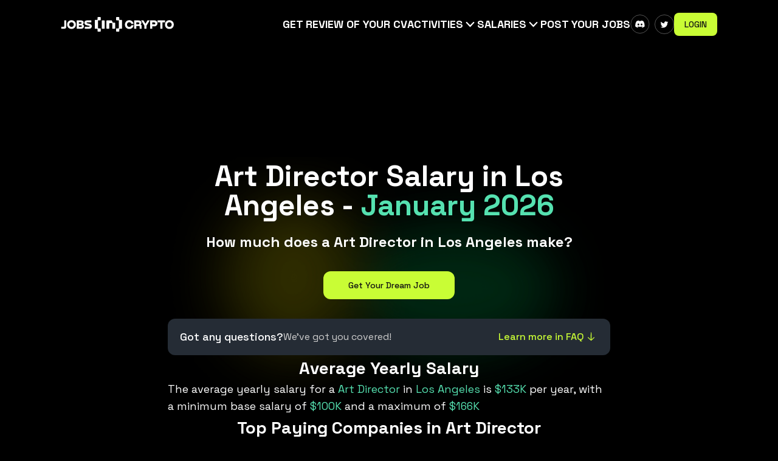

--- FILE ---
content_type: text/html; charset=utf-8
request_url: https://beincrypto.com/jobs/salary/art-direction+los-angeles
body_size: 27654
content:
<!DOCTYPE html><html lang="en" class="h-full selection:bg-white/80 selection:text-black/80 text-[16px]"><head><meta charSet="utf-8"/><meta content="width=device-width,initial-scale=1" name="viewport"/><title>Art Director in Los Angeles Salary - January 2026</title><meta content="Wondering how much Web3 Art Director in Los Angeles get paid? Get insights into the average yearly salary of $133K, with a minimum base salary of $100K and a maximum of $166K." name="description"/><meta content="Art Director in Los Angeles Salary - January 2026" property="og:title"/><meta content="Wondering how much Web3 Art Director in Los Angeles get paid? Get insights into the average yearly salary of $133K, with a minimum base salary of $100K and a maximum of $166K." name="og-description"/><meta content="Art Director in Los Angeles Salary - January 2026" name="twitter-title"/><meta content="Wondering how much Web3 Art Director in Los Angeles get paid? Get insights into the average yearly salary of $133K, with a minimum base salary of $100K and a maximum of $166K." name="twitter-description"/><link rel="shortcut icon" href="https://s32659.pcdn.co/wp-content/uploads/2022/09/cropped-bic_favic-32x32.png.webp" type="image/x-icon"/><link rel="icon" href="https://s32659.pcdn.co/wp-content/uploads/2022/09/cropped-bic_favic-32x32.png.webp" type="image/x-icon"/><link rel="preconnect" href="https://fonts.googleapis.com"/><link rel="preconnect" href="https://fonts.gstatic.com" crossorigin="true"/><style id="" media="all">/* cyrillic-ext */
@font-face {
  font-family: 'Inter';
  font-style: normal;
  font-weight: 100;
  font-display: swap;
  src: url(/fonts.gstatic.com/s/inter/v20/UcC73FwrK3iLTeHuS_nVMrMxCp50SjIa2JL7W0Q5n-wU.woff2) format('woff2');
  unicode-range: U+0460-052F, U+1C80-1C8A, U+20B4, U+2DE0-2DFF, U+A640-A69F, U+FE2E-FE2F;
}
/* cyrillic */
@font-face {
  font-family: 'Inter';
  font-style: normal;
  font-weight: 100;
  font-display: swap;
  src: url(/fonts.gstatic.com/s/inter/v20/UcC73FwrK3iLTeHuS_nVMrMxCp50SjIa0ZL7W0Q5n-wU.woff2) format('woff2');
  unicode-range: U+0301, U+0400-045F, U+0490-0491, U+04B0-04B1, U+2116;
}
/* greek-ext */
@font-face {
  font-family: 'Inter';
  font-style: normal;
  font-weight: 100;
  font-display: swap;
  src: url(/fonts.gstatic.com/s/inter/v20/UcC73FwrK3iLTeHuS_nVMrMxCp50SjIa2ZL7W0Q5n-wU.woff2) format('woff2');
  unicode-range: U+1F00-1FFF;
}
/* greek */
@font-face {
  font-family: 'Inter';
  font-style: normal;
  font-weight: 100;
  font-display: swap;
  src: url(/fonts.gstatic.com/s/inter/v20/UcC73FwrK3iLTeHuS_nVMrMxCp50SjIa1pL7W0Q5n-wU.woff2) format('woff2');
  unicode-range: U+0370-0377, U+037A-037F, U+0384-038A, U+038C, U+038E-03A1, U+03A3-03FF;
}
/* vietnamese */
@font-face {
  font-family: 'Inter';
  font-style: normal;
  font-weight: 100;
  font-display: swap;
  src: url(/fonts.gstatic.com/s/inter/v20/UcC73FwrK3iLTeHuS_nVMrMxCp50SjIa2pL7W0Q5n-wU.woff2) format('woff2');
  unicode-range: U+0102-0103, U+0110-0111, U+0128-0129, U+0168-0169, U+01A0-01A1, U+01AF-01B0, U+0300-0301, U+0303-0304, U+0308-0309, U+0323, U+0329, U+1EA0-1EF9, U+20AB;
}
/* latin-ext */
@font-face {
  font-family: 'Inter';
  font-style: normal;
  font-weight: 100;
  font-display: swap;
  src: url(/fonts.gstatic.com/s/inter/v20/UcC73FwrK3iLTeHuS_nVMrMxCp50SjIa25L7W0Q5n-wU.woff2) format('woff2');
  unicode-range: U+0100-02BA, U+02BD-02C5, U+02C7-02CC, U+02CE-02D7, U+02DD-02FF, U+0304, U+0308, U+0329, U+1D00-1DBF, U+1E00-1E9F, U+1EF2-1EFF, U+2020, U+20A0-20AB, U+20AD-20C0, U+2113, U+2C60-2C7F, U+A720-A7FF;
}
/* latin */
@font-face {
  font-family: 'Inter';
  font-style: normal;
  font-weight: 100;
  font-display: swap;
  src: url(/fonts.gstatic.com/s/inter/v20/UcC73FwrK3iLTeHuS_nVMrMxCp50SjIa1ZL7W0Q5nw.woff2) format('woff2');
  unicode-range: U+0000-00FF, U+0131, U+0152-0153, U+02BB-02BC, U+02C6, U+02DA, U+02DC, U+0304, U+0308, U+0329, U+2000-206F, U+20AC, U+2122, U+2191, U+2193, U+2212, U+2215, U+FEFF, U+FFFD;
}
/* cyrillic-ext */
@font-face {
  font-family: 'Inter';
  font-style: normal;
  font-weight: 200;
  font-display: swap;
  src: url(/fonts.gstatic.com/s/inter/v20/UcC73FwrK3iLTeHuS_nVMrMxCp50SjIa2JL7W0Q5n-wU.woff2) format('woff2');
  unicode-range: U+0460-052F, U+1C80-1C8A, U+20B4, U+2DE0-2DFF, U+A640-A69F, U+FE2E-FE2F;
}
/* cyrillic */
@font-face {
  font-family: 'Inter';
  font-style: normal;
  font-weight: 200;
  font-display: swap;
  src: url(/fonts.gstatic.com/s/inter/v20/UcC73FwrK3iLTeHuS_nVMrMxCp50SjIa0ZL7W0Q5n-wU.woff2) format('woff2');
  unicode-range: U+0301, U+0400-045F, U+0490-0491, U+04B0-04B1, U+2116;
}
/* greek-ext */
@font-face {
  font-family: 'Inter';
  font-style: normal;
  font-weight: 200;
  font-display: swap;
  src: url(/fonts.gstatic.com/s/inter/v20/UcC73FwrK3iLTeHuS_nVMrMxCp50SjIa2ZL7W0Q5n-wU.woff2) format('woff2');
  unicode-range: U+1F00-1FFF;
}
/* greek */
@font-face {
  font-family: 'Inter';
  font-style: normal;
  font-weight: 200;
  font-display: swap;
  src: url(/fonts.gstatic.com/s/inter/v20/UcC73FwrK3iLTeHuS_nVMrMxCp50SjIa1pL7W0Q5n-wU.woff2) format('woff2');
  unicode-range: U+0370-0377, U+037A-037F, U+0384-038A, U+038C, U+038E-03A1, U+03A3-03FF;
}
/* vietnamese */
@font-face {
  font-family: 'Inter';
  font-style: normal;
  font-weight: 200;
  font-display: swap;
  src: url(/fonts.gstatic.com/s/inter/v20/UcC73FwrK3iLTeHuS_nVMrMxCp50SjIa2pL7W0Q5n-wU.woff2) format('woff2');
  unicode-range: U+0102-0103, U+0110-0111, U+0128-0129, U+0168-0169, U+01A0-01A1, U+01AF-01B0, U+0300-0301, U+0303-0304, U+0308-0309, U+0323, U+0329, U+1EA0-1EF9, U+20AB;
}
/* latin-ext */
@font-face {
  font-family: 'Inter';
  font-style: normal;
  font-weight: 200;
  font-display: swap;
  src: url(/fonts.gstatic.com/s/inter/v20/UcC73FwrK3iLTeHuS_nVMrMxCp50SjIa25L7W0Q5n-wU.woff2) format('woff2');
  unicode-range: U+0100-02BA, U+02BD-02C5, U+02C7-02CC, U+02CE-02D7, U+02DD-02FF, U+0304, U+0308, U+0329, U+1D00-1DBF, U+1E00-1E9F, U+1EF2-1EFF, U+2020, U+20A0-20AB, U+20AD-20C0, U+2113, U+2C60-2C7F, U+A720-A7FF;
}
/* latin */
@font-face {
  font-family: 'Inter';
  font-style: normal;
  font-weight: 200;
  font-display: swap;
  src: url(/fonts.gstatic.com/s/inter/v20/UcC73FwrK3iLTeHuS_nVMrMxCp50SjIa1ZL7W0Q5nw.woff2) format('woff2');
  unicode-range: U+0000-00FF, U+0131, U+0152-0153, U+02BB-02BC, U+02C6, U+02DA, U+02DC, U+0304, U+0308, U+0329, U+2000-206F, U+20AC, U+2122, U+2191, U+2193, U+2212, U+2215, U+FEFF, U+FFFD;
}
/* cyrillic-ext */
@font-face {
  font-family: 'Inter';
  font-style: normal;
  font-weight: 300;
  font-display: swap;
  src: url(/fonts.gstatic.com/s/inter/v20/UcC73FwrK3iLTeHuS_nVMrMxCp50SjIa2JL7W0Q5n-wU.woff2) format('woff2');
  unicode-range: U+0460-052F, U+1C80-1C8A, U+20B4, U+2DE0-2DFF, U+A640-A69F, U+FE2E-FE2F;
}
/* cyrillic */
@font-face {
  font-family: 'Inter';
  font-style: normal;
  font-weight: 300;
  font-display: swap;
  src: url(/fonts.gstatic.com/s/inter/v20/UcC73FwrK3iLTeHuS_nVMrMxCp50SjIa0ZL7W0Q5n-wU.woff2) format('woff2');
  unicode-range: U+0301, U+0400-045F, U+0490-0491, U+04B0-04B1, U+2116;
}
/* greek-ext */
@font-face {
  font-family: 'Inter';
  font-style: normal;
  font-weight: 300;
  font-display: swap;
  src: url(/fonts.gstatic.com/s/inter/v20/UcC73FwrK3iLTeHuS_nVMrMxCp50SjIa2ZL7W0Q5n-wU.woff2) format('woff2');
  unicode-range: U+1F00-1FFF;
}
/* greek */
@font-face {
  font-family: 'Inter';
  font-style: normal;
  font-weight: 300;
  font-display: swap;
  src: url(/fonts.gstatic.com/s/inter/v20/UcC73FwrK3iLTeHuS_nVMrMxCp50SjIa1pL7W0Q5n-wU.woff2) format('woff2');
  unicode-range: U+0370-0377, U+037A-037F, U+0384-038A, U+038C, U+038E-03A1, U+03A3-03FF;
}
/* vietnamese */
@font-face {
  font-family: 'Inter';
  font-style: normal;
  font-weight: 300;
  font-display: swap;
  src: url(/fonts.gstatic.com/s/inter/v20/UcC73FwrK3iLTeHuS_nVMrMxCp50SjIa2pL7W0Q5n-wU.woff2) format('woff2');
  unicode-range: U+0102-0103, U+0110-0111, U+0128-0129, U+0168-0169, U+01A0-01A1, U+01AF-01B0, U+0300-0301, U+0303-0304, U+0308-0309, U+0323, U+0329, U+1EA0-1EF9, U+20AB;
}
/* latin-ext */
@font-face {
  font-family: 'Inter';
  font-style: normal;
  font-weight: 300;
  font-display: swap;
  src: url(/fonts.gstatic.com/s/inter/v20/UcC73FwrK3iLTeHuS_nVMrMxCp50SjIa25L7W0Q5n-wU.woff2) format('woff2');
  unicode-range: U+0100-02BA, U+02BD-02C5, U+02C7-02CC, U+02CE-02D7, U+02DD-02FF, U+0304, U+0308, U+0329, U+1D00-1DBF, U+1E00-1E9F, U+1EF2-1EFF, U+2020, U+20A0-20AB, U+20AD-20C0, U+2113, U+2C60-2C7F, U+A720-A7FF;
}
/* latin */
@font-face {
  font-family: 'Inter';
  font-style: normal;
  font-weight: 300;
  font-display: swap;
  src: url(/fonts.gstatic.com/s/inter/v20/UcC73FwrK3iLTeHuS_nVMrMxCp50SjIa1ZL7W0Q5nw.woff2) format('woff2');
  unicode-range: U+0000-00FF, U+0131, U+0152-0153, U+02BB-02BC, U+02C6, U+02DA, U+02DC, U+0304, U+0308, U+0329, U+2000-206F, U+20AC, U+2122, U+2191, U+2193, U+2212, U+2215, U+FEFF, U+FFFD;
}
/* cyrillic-ext */
@font-face {
  font-family: 'Inter';
  font-style: normal;
  font-weight: 400;
  font-display: swap;
  src: url(/fonts.gstatic.com/s/inter/v20/UcC73FwrK3iLTeHuS_nVMrMxCp50SjIa2JL7W0Q5n-wU.woff2) format('woff2');
  unicode-range: U+0460-052F, U+1C80-1C8A, U+20B4, U+2DE0-2DFF, U+A640-A69F, U+FE2E-FE2F;
}
/* cyrillic */
@font-face {
  font-family: 'Inter';
  font-style: normal;
  font-weight: 400;
  font-display: swap;
  src: url(/fonts.gstatic.com/s/inter/v20/UcC73FwrK3iLTeHuS_nVMrMxCp50SjIa0ZL7W0Q5n-wU.woff2) format('woff2');
  unicode-range: U+0301, U+0400-045F, U+0490-0491, U+04B0-04B1, U+2116;
}
/* greek-ext */
@font-face {
  font-family: 'Inter';
  font-style: normal;
  font-weight: 400;
  font-display: swap;
  src: url(/fonts.gstatic.com/s/inter/v20/UcC73FwrK3iLTeHuS_nVMrMxCp50SjIa2ZL7W0Q5n-wU.woff2) format('woff2');
  unicode-range: U+1F00-1FFF;
}
/* greek */
@font-face {
  font-family: 'Inter';
  font-style: normal;
  font-weight: 400;
  font-display: swap;
  src: url(/fonts.gstatic.com/s/inter/v20/UcC73FwrK3iLTeHuS_nVMrMxCp50SjIa1pL7W0Q5n-wU.woff2) format('woff2');
  unicode-range: U+0370-0377, U+037A-037F, U+0384-038A, U+038C, U+038E-03A1, U+03A3-03FF;
}
/* vietnamese */
@font-face {
  font-family: 'Inter';
  font-style: normal;
  font-weight: 400;
  font-display: swap;
  src: url(/fonts.gstatic.com/s/inter/v20/UcC73FwrK3iLTeHuS_nVMrMxCp50SjIa2pL7W0Q5n-wU.woff2) format('woff2');
  unicode-range: U+0102-0103, U+0110-0111, U+0128-0129, U+0168-0169, U+01A0-01A1, U+01AF-01B0, U+0300-0301, U+0303-0304, U+0308-0309, U+0323, U+0329, U+1EA0-1EF9, U+20AB;
}
/* latin-ext */
@font-face {
  font-family: 'Inter';
  font-style: normal;
  font-weight: 400;
  font-display: swap;
  src: url(/fonts.gstatic.com/s/inter/v20/UcC73FwrK3iLTeHuS_nVMrMxCp50SjIa25L7W0Q5n-wU.woff2) format('woff2');
  unicode-range: U+0100-02BA, U+02BD-02C5, U+02C7-02CC, U+02CE-02D7, U+02DD-02FF, U+0304, U+0308, U+0329, U+1D00-1DBF, U+1E00-1E9F, U+1EF2-1EFF, U+2020, U+20A0-20AB, U+20AD-20C0, U+2113, U+2C60-2C7F, U+A720-A7FF;
}
/* latin */
@font-face {
  font-family: 'Inter';
  font-style: normal;
  font-weight: 400;
  font-display: swap;
  src: url(/fonts.gstatic.com/s/inter/v20/UcC73FwrK3iLTeHuS_nVMrMxCp50SjIa1ZL7W0Q5nw.woff2) format('woff2');
  unicode-range: U+0000-00FF, U+0131, U+0152-0153, U+02BB-02BC, U+02C6, U+02DA, U+02DC, U+0304, U+0308, U+0329, U+2000-206F, U+20AC, U+2122, U+2191, U+2193, U+2212, U+2215, U+FEFF, U+FFFD;
}
/* cyrillic-ext */
@font-face {
  font-family: 'Inter';
  font-style: normal;
  font-weight: 500;
  font-display: swap;
  src: url(/fonts.gstatic.com/s/inter/v20/UcC73FwrK3iLTeHuS_nVMrMxCp50SjIa2JL7W0Q5n-wU.woff2) format('woff2');
  unicode-range: U+0460-052F, U+1C80-1C8A, U+20B4, U+2DE0-2DFF, U+A640-A69F, U+FE2E-FE2F;
}
/* cyrillic */
@font-face {
  font-family: 'Inter';
  font-style: normal;
  font-weight: 500;
  font-display: swap;
  src: url(/fonts.gstatic.com/s/inter/v20/UcC73FwrK3iLTeHuS_nVMrMxCp50SjIa0ZL7W0Q5n-wU.woff2) format('woff2');
  unicode-range: U+0301, U+0400-045F, U+0490-0491, U+04B0-04B1, U+2116;
}
/* greek-ext */
@font-face {
  font-family: 'Inter';
  font-style: normal;
  font-weight: 500;
  font-display: swap;
  src: url(/fonts.gstatic.com/s/inter/v20/UcC73FwrK3iLTeHuS_nVMrMxCp50SjIa2ZL7W0Q5n-wU.woff2) format('woff2');
  unicode-range: U+1F00-1FFF;
}
/* greek */
@font-face {
  font-family: 'Inter';
  font-style: normal;
  font-weight: 500;
  font-display: swap;
  src: url(/fonts.gstatic.com/s/inter/v20/UcC73FwrK3iLTeHuS_nVMrMxCp50SjIa1pL7W0Q5n-wU.woff2) format('woff2');
  unicode-range: U+0370-0377, U+037A-037F, U+0384-038A, U+038C, U+038E-03A1, U+03A3-03FF;
}
/* vietnamese */
@font-face {
  font-family: 'Inter';
  font-style: normal;
  font-weight: 500;
  font-display: swap;
  src: url(/fonts.gstatic.com/s/inter/v20/UcC73FwrK3iLTeHuS_nVMrMxCp50SjIa2pL7W0Q5n-wU.woff2) format('woff2');
  unicode-range: U+0102-0103, U+0110-0111, U+0128-0129, U+0168-0169, U+01A0-01A1, U+01AF-01B0, U+0300-0301, U+0303-0304, U+0308-0309, U+0323, U+0329, U+1EA0-1EF9, U+20AB;
}
/* latin-ext */
@font-face {
  font-family: 'Inter';
  font-style: normal;
  font-weight: 500;
  font-display: swap;
  src: url(/fonts.gstatic.com/s/inter/v20/UcC73FwrK3iLTeHuS_nVMrMxCp50SjIa25L7W0Q5n-wU.woff2) format('woff2');
  unicode-range: U+0100-02BA, U+02BD-02C5, U+02C7-02CC, U+02CE-02D7, U+02DD-02FF, U+0304, U+0308, U+0329, U+1D00-1DBF, U+1E00-1E9F, U+1EF2-1EFF, U+2020, U+20A0-20AB, U+20AD-20C0, U+2113, U+2C60-2C7F, U+A720-A7FF;
}
/* latin */
@font-face {
  font-family: 'Inter';
  font-style: normal;
  font-weight: 500;
  font-display: swap;
  src: url(/fonts.gstatic.com/s/inter/v20/UcC73FwrK3iLTeHuS_nVMrMxCp50SjIa1ZL7W0Q5nw.woff2) format('woff2');
  unicode-range: U+0000-00FF, U+0131, U+0152-0153, U+02BB-02BC, U+02C6, U+02DA, U+02DC, U+0304, U+0308, U+0329, U+2000-206F, U+20AC, U+2122, U+2191, U+2193, U+2212, U+2215, U+FEFF, U+FFFD;
}
/* cyrillic-ext */
@font-face {
  font-family: 'Inter';
  font-style: normal;
  font-weight: 600;
  font-display: swap;
  src: url(/fonts.gstatic.com/s/inter/v20/UcC73FwrK3iLTeHuS_nVMrMxCp50SjIa2JL7W0Q5n-wU.woff2) format('woff2');
  unicode-range: U+0460-052F, U+1C80-1C8A, U+20B4, U+2DE0-2DFF, U+A640-A69F, U+FE2E-FE2F;
}
/* cyrillic */
@font-face {
  font-family: 'Inter';
  font-style: normal;
  font-weight: 600;
  font-display: swap;
  src: url(/fonts.gstatic.com/s/inter/v20/UcC73FwrK3iLTeHuS_nVMrMxCp50SjIa0ZL7W0Q5n-wU.woff2) format('woff2');
  unicode-range: U+0301, U+0400-045F, U+0490-0491, U+04B0-04B1, U+2116;
}
/* greek-ext */
@font-face {
  font-family: 'Inter';
  font-style: normal;
  font-weight: 600;
  font-display: swap;
  src: url(/fonts.gstatic.com/s/inter/v20/UcC73FwrK3iLTeHuS_nVMrMxCp50SjIa2ZL7W0Q5n-wU.woff2) format('woff2');
  unicode-range: U+1F00-1FFF;
}
/* greek */
@font-face {
  font-family: 'Inter';
  font-style: normal;
  font-weight: 600;
  font-display: swap;
  src: url(/fonts.gstatic.com/s/inter/v20/UcC73FwrK3iLTeHuS_nVMrMxCp50SjIa1pL7W0Q5n-wU.woff2) format('woff2');
  unicode-range: U+0370-0377, U+037A-037F, U+0384-038A, U+038C, U+038E-03A1, U+03A3-03FF;
}
/* vietnamese */
@font-face {
  font-family: 'Inter';
  font-style: normal;
  font-weight: 600;
  font-display: swap;
  src: url(/fonts.gstatic.com/s/inter/v20/UcC73FwrK3iLTeHuS_nVMrMxCp50SjIa2pL7W0Q5n-wU.woff2) format('woff2');
  unicode-range: U+0102-0103, U+0110-0111, U+0128-0129, U+0168-0169, U+01A0-01A1, U+01AF-01B0, U+0300-0301, U+0303-0304, U+0308-0309, U+0323, U+0329, U+1EA0-1EF9, U+20AB;
}
/* latin-ext */
@font-face {
  font-family: 'Inter';
  font-style: normal;
  font-weight: 600;
  font-display: swap;
  src: url(/fonts.gstatic.com/s/inter/v20/UcC73FwrK3iLTeHuS_nVMrMxCp50SjIa25L7W0Q5n-wU.woff2) format('woff2');
  unicode-range: U+0100-02BA, U+02BD-02C5, U+02C7-02CC, U+02CE-02D7, U+02DD-02FF, U+0304, U+0308, U+0329, U+1D00-1DBF, U+1E00-1E9F, U+1EF2-1EFF, U+2020, U+20A0-20AB, U+20AD-20C0, U+2113, U+2C60-2C7F, U+A720-A7FF;
}
/* latin */
@font-face {
  font-family: 'Inter';
  font-style: normal;
  font-weight: 600;
  font-display: swap;
  src: url(/fonts.gstatic.com/s/inter/v20/UcC73FwrK3iLTeHuS_nVMrMxCp50SjIa1ZL7W0Q5nw.woff2) format('woff2');
  unicode-range: U+0000-00FF, U+0131, U+0152-0153, U+02BB-02BC, U+02C6, U+02DA, U+02DC, U+0304, U+0308, U+0329, U+2000-206F, U+20AC, U+2122, U+2191, U+2193, U+2212, U+2215, U+FEFF, U+FFFD;
}
/* cyrillic-ext */
@font-face {
  font-family: 'Inter';
  font-style: normal;
  font-weight: 700;
  font-display: swap;
  src: url(/fonts.gstatic.com/s/inter/v20/UcC73FwrK3iLTeHuS_nVMrMxCp50SjIa2JL7W0Q5n-wU.woff2) format('woff2');
  unicode-range: U+0460-052F, U+1C80-1C8A, U+20B4, U+2DE0-2DFF, U+A640-A69F, U+FE2E-FE2F;
}
/* cyrillic */
@font-face {
  font-family: 'Inter';
  font-style: normal;
  font-weight: 700;
  font-display: swap;
  src: url(/fonts.gstatic.com/s/inter/v20/UcC73FwrK3iLTeHuS_nVMrMxCp50SjIa0ZL7W0Q5n-wU.woff2) format('woff2');
  unicode-range: U+0301, U+0400-045F, U+0490-0491, U+04B0-04B1, U+2116;
}
/* greek-ext */
@font-face {
  font-family: 'Inter';
  font-style: normal;
  font-weight: 700;
  font-display: swap;
  src: url(/fonts.gstatic.com/s/inter/v20/UcC73FwrK3iLTeHuS_nVMrMxCp50SjIa2ZL7W0Q5n-wU.woff2) format('woff2');
  unicode-range: U+1F00-1FFF;
}
/* greek */
@font-face {
  font-family: 'Inter';
  font-style: normal;
  font-weight: 700;
  font-display: swap;
  src: url(/fonts.gstatic.com/s/inter/v20/UcC73FwrK3iLTeHuS_nVMrMxCp50SjIa1pL7W0Q5n-wU.woff2) format('woff2');
  unicode-range: U+0370-0377, U+037A-037F, U+0384-038A, U+038C, U+038E-03A1, U+03A3-03FF;
}
/* vietnamese */
@font-face {
  font-family: 'Inter';
  font-style: normal;
  font-weight: 700;
  font-display: swap;
  src: url(/fonts.gstatic.com/s/inter/v20/UcC73FwrK3iLTeHuS_nVMrMxCp50SjIa2pL7W0Q5n-wU.woff2) format('woff2');
  unicode-range: U+0102-0103, U+0110-0111, U+0128-0129, U+0168-0169, U+01A0-01A1, U+01AF-01B0, U+0300-0301, U+0303-0304, U+0308-0309, U+0323, U+0329, U+1EA0-1EF9, U+20AB;
}
/* latin-ext */
@font-face {
  font-family: 'Inter';
  font-style: normal;
  font-weight: 700;
  font-display: swap;
  src: url(/fonts.gstatic.com/s/inter/v20/UcC73FwrK3iLTeHuS_nVMrMxCp50SjIa25L7W0Q5n-wU.woff2) format('woff2');
  unicode-range: U+0100-02BA, U+02BD-02C5, U+02C7-02CC, U+02CE-02D7, U+02DD-02FF, U+0304, U+0308, U+0329, U+1D00-1DBF, U+1E00-1E9F, U+1EF2-1EFF, U+2020, U+20A0-20AB, U+20AD-20C0, U+2113, U+2C60-2C7F, U+A720-A7FF;
}
/* latin */
@font-face {
  font-family: 'Inter';
  font-style: normal;
  font-weight: 700;
  font-display: swap;
  src: url(/fonts.gstatic.com/s/inter/v20/UcC73FwrK3iLTeHuS_nVMrMxCp50SjIa1ZL7W0Q5nw.woff2) format('woff2');
  unicode-range: U+0000-00FF, U+0131, U+0152-0153, U+02BB-02BC, U+02C6, U+02DA, U+02DC, U+0304, U+0308, U+0329, U+2000-206F, U+20AC, U+2122, U+2191, U+2193, U+2212, U+2215, U+FEFF, U+FFFD;
}
/* cyrillic-ext */
@font-face {
  font-family: 'Inter';
  font-style: normal;
  font-weight: 800;
  font-display: swap;
  src: url(/fonts.gstatic.com/s/inter/v20/UcC73FwrK3iLTeHuS_nVMrMxCp50SjIa2JL7W0Q5n-wU.woff2) format('woff2');
  unicode-range: U+0460-052F, U+1C80-1C8A, U+20B4, U+2DE0-2DFF, U+A640-A69F, U+FE2E-FE2F;
}
/* cyrillic */
@font-face {
  font-family: 'Inter';
  font-style: normal;
  font-weight: 800;
  font-display: swap;
  src: url(/fonts.gstatic.com/s/inter/v20/UcC73FwrK3iLTeHuS_nVMrMxCp50SjIa0ZL7W0Q5n-wU.woff2) format('woff2');
  unicode-range: U+0301, U+0400-045F, U+0490-0491, U+04B0-04B1, U+2116;
}
/* greek-ext */
@font-face {
  font-family: 'Inter';
  font-style: normal;
  font-weight: 800;
  font-display: swap;
  src: url(/fonts.gstatic.com/s/inter/v20/UcC73FwrK3iLTeHuS_nVMrMxCp50SjIa2ZL7W0Q5n-wU.woff2) format('woff2');
  unicode-range: U+1F00-1FFF;
}
/* greek */
@font-face {
  font-family: 'Inter';
  font-style: normal;
  font-weight: 800;
  font-display: swap;
  src: url(/fonts.gstatic.com/s/inter/v20/UcC73FwrK3iLTeHuS_nVMrMxCp50SjIa1pL7W0Q5n-wU.woff2) format('woff2');
  unicode-range: U+0370-0377, U+037A-037F, U+0384-038A, U+038C, U+038E-03A1, U+03A3-03FF;
}
/* vietnamese */
@font-face {
  font-family: 'Inter';
  font-style: normal;
  font-weight: 800;
  font-display: swap;
  src: url(/fonts.gstatic.com/s/inter/v20/UcC73FwrK3iLTeHuS_nVMrMxCp50SjIa2pL7W0Q5n-wU.woff2) format('woff2');
  unicode-range: U+0102-0103, U+0110-0111, U+0128-0129, U+0168-0169, U+01A0-01A1, U+01AF-01B0, U+0300-0301, U+0303-0304, U+0308-0309, U+0323, U+0329, U+1EA0-1EF9, U+20AB;
}
/* latin-ext */
@font-face {
  font-family: 'Inter';
  font-style: normal;
  font-weight: 800;
  font-display: swap;
  src: url(/fonts.gstatic.com/s/inter/v20/UcC73FwrK3iLTeHuS_nVMrMxCp50SjIa25L7W0Q5n-wU.woff2) format('woff2');
  unicode-range: U+0100-02BA, U+02BD-02C5, U+02C7-02CC, U+02CE-02D7, U+02DD-02FF, U+0304, U+0308, U+0329, U+1D00-1DBF, U+1E00-1E9F, U+1EF2-1EFF, U+2020, U+20A0-20AB, U+20AD-20C0, U+2113, U+2C60-2C7F, U+A720-A7FF;
}
/* latin */
@font-face {
  font-family: 'Inter';
  font-style: normal;
  font-weight: 800;
  font-display: swap;
  src: url(/fonts.gstatic.com/s/inter/v20/UcC73FwrK3iLTeHuS_nVMrMxCp50SjIa1ZL7W0Q5nw.woff2) format('woff2');
  unicode-range: U+0000-00FF, U+0131, U+0152-0153, U+02BB-02BC, U+02C6, U+02DA, U+02DC, U+0304, U+0308, U+0329, U+2000-206F, U+20AC, U+2122, U+2191, U+2193, U+2212, U+2215, U+FEFF, U+FFFD;
}
/* cyrillic-ext */
@font-face {
  font-family: 'Inter';
  font-style: normal;
  font-weight: 900;
  font-display: swap;
  src: url(/fonts.gstatic.com/s/inter/v20/UcC73FwrK3iLTeHuS_nVMrMxCp50SjIa2JL7W0Q5n-wU.woff2) format('woff2');
  unicode-range: U+0460-052F, U+1C80-1C8A, U+20B4, U+2DE0-2DFF, U+A640-A69F, U+FE2E-FE2F;
}
/* cyrillic */
@font-face {
  font-family: 'Inter';
  font-style: normal;
  font-weight: 900;
  font-display: swap;
  src: url(/fonts.gstatic.com/s/inter/v20/UcC73FwrK3iLTeHuS_nVMrMxCp50SjIa0ZL7W0Q5n-wU.woff2) format('woff2');
  unicode-range: U+0301, U+0400-045F, U+0490-0491, U+04B0-04B1, U+2116;
}
/* greek-ext */
@font-face {
  font-family: 'Inter';
  font-style: normal;
  font-weight: 900;
  font-display: swap;
  src: url(/fonts.gstatic.com/s/inter/v20/UcC73FwrK3iLTeHuS_nVMrMxCp50SjIa2ZL7W0Q5n-wU.woff2) format('woff2');
  unicode-range: U+1F00-1FFF;
}
/* greek */
@font-face {
  font-family: 'Inter';
  font-style: normal;
  font-weight: 900;
  font-display: swap;
  src: url(/fonts.gstatic.com/s/inter/v20/UcC73FwrK3iLTeHuS_nVMrMxCp50SjIa1pL7W0Q5n-wU.woff2) format('woff2');
  unicode-range: U+0370-0377, U+037A-037F, U+0384-038A, U+038C, U+038E-03A1, U+03A3-03FF;
}
/* vietnamese */
@font-face {
  font-family: 'Inter';
  font-style: normal;
  font-weight: 900;
  font-display: swap;
  src: url(/fonts.gstatic.com/s/inter/v20/UcC73FwrK3iLTeHuS_nVMrMxCp50SjIa2pL7W0Q5n-wU.woff2) format('woff2');
  unicode-range: U+0102-0103, U+0110-0111, U+0128-0129, U+0168-0169, U+01A0-01A1, U+01AF-01B0, U+0300-0301, U+0303-0304, U+0308-0309, U+0323, U+0329, U+1EA0-1EF9, U+20AB;
}
/* latin-ext */
@font-face {
  font-family: 'Inter';
  font-style: normal;
  font-weight: 900;
  font-display: swap;
  src: url(/fonts.gstatic.com/s/inter/v20/UcC73FwrK3iLTeHuS_nVMrMxCp50SjIa25L7W0Q5n-wU.woff2) format('woff2');
  unicode-range: U+0100-02BA, U+02BD-02C5, U+02C7-02CC, U+02CE-02D7, U+02DD-02FF, U+0304, U+0308, U+0329, U+1D00-1DBF, U+1E00-1E9F, U+1EF2-1EFF, U+2020, U+20A0-20AB, U+20AD-20C0, U+2113, U+2C60-2C7F, U+A720-A7FF;
}
/* latin */
@font-face {
  font-family: 'Inter';
  font-style: normal;
  font-weight: 900;
  font-display: swap;
  src: url(/fonts.gstatic.com/s/inter/v20/UcC73FwrK3iLTeHuS_nVMrMxCp50SjIa1ZL7W0Q5nw.woff2) format('woff2');
  unicode-range: U+0000-00FF, U+0131, U+0152-0153, U+02BB-02BC, U+02C6, U+02DA, U+02DC, U+0304, U+0308, U+0329, U+2000-206F, U+20AC, U+2122, U+2191, U+2193, U+2212, U+2215, U+FEFF, U+FFFD;
}
</style><link rel="stylesheet" href="/jobs/build/_assets/tailwind-4EC66AYB.css"/><link rel="stylesheet" href="/jobs/build/_assets/tag-select-Q5JHLE6T.css"/><link rel="stylesheet" href="/jobs/build/_assets/dropdown-link-ZPMFCAJE.css"/><link rel="stylesheet" href="/jobs/build/_assets/index-G35QM6ZN.css"/><link rel="stylesheet" href="/jobs/build/_assets/ad-butler-2IE7732M.css"/><link rel="stylesheet" href="/jobs/build/_assets/hamburger-menu-WZZPFJYH.css"/><link rel="canonical" href="https://beincrypto.com/jobs/salary/art-direction+los-angeles/"/></head><body class="h-full bg-black text-white"><div class="ad-butler-mobile-top-banner"></div><div class="relative z-10 bg-black"><div><nav class="p-4 bg-bicBlack md:bg-transparent mt-[58vw] md:mt-0"><div class="container w-[min(1080px,_100%)] mx-auto flex items-center justify-between"><div class="text-white header-logo hidden md:block"><a href="/jobs"><svg viewBox="0 0 1746 225" fill="none" xmlns="http://www.w3.org/2000/svg"><g><path d="M53.36 52.15H84.89V150C84.89 159.81 82.31 167.3 77.15 172.46C71.99 177.62 64.5 180.2 54.69 180.2H6.53999V149.62H45.33C50.68 149.62 53.36 147.01 53.36 141.79V52.15Z" fill="white"></path><path d="M214.65 163.85C202.16 176.66 185.79 183.06 165.53 183.06C145.27 183.06 128.9 176.66 116.42 163.85C103.93 151.05 97.69 135.28 97.69 116.55C97.69 97.7 103.93 81.77 116.42 68.77C128.9 55.77 145.28 49.28 165.53 49.28C185.79 49.28 202.16 55.78 214.65 68.77C227.13 81.77 233.38 97.69 233.38 116.55C233.38 135.28 227.14 151.05 214.65 163.85ZM165.54 152.1C176.37 152.1 185.03 148.6 191.53 141.59C198.03 134.58 201.28 126.11 201.28 116.17C201.28 106.11 198.06 97.6 191.63 90.66C185.19 83.72 176.5 80.24 165.54 80.24C154.58 80.24 145.89 83.71 139.45 90.66C133.02 97.61 129.8 106.11 129.8 116.17C129.8 126.11 133.02 134.58 139.45 141.59C145.88 148.6 154.58 152.1 165.54 152.1Z" fill="white"></path><path d="M336.39 112.73V113.49C342.51 115.66 347.54 119.29 351.49 124.38C355.44 129.48 357.41 135.78 357.41 143.3C357.41 154 353.62 162.83 346.04 169.77C338.46 176.72 329.19 180.19 318.23 180.19H247.14V52.15H315.94C326.77 52.15 335.82 55.27 343.08 61.51C350.34 67.75 353.97 75.91 353.97 85.97C353.97 91.83 352.38 97.15 349.19 101.93C346.01 106.71 341.74 110.31 336.39 112.73ZM309.63 80.24H278.67V102.98H309.63C313.19 102.98 316.09 101.8 318.33 99.44C320.56 97.08 321.67 94.44 321.67 91.51C321.67 88.58 320.59 85.97 318.42 83.67C316.26 81.39 313.33 80.24 309.63 80.24ZM278.67 152.29H312.31C316 152.29 319.06 151.02 321.48 148.47C323.9 145.92 325.11 143.06 325.11 139.87C325.11 136.94 323.9 134.36 321.48 132.13C319.06 129.9 316 128.79 312.31 128.79H278.67V152.29Z" fill="white"></path><path d="M403.66 52.15H470.74V82.73H405.76C403.34 82.73 401.52 83.3 400.31 84.45C399.1 85.6 398.49 87.06 398.49 88.85C398.49 92.42 400.46 94.71 404.41 95.73L449.51 106.05C459.19 108.34 466.58 112.8 471.68 119.43C476.77 126.06 479.32 133.57 479.32 141.98C479.32 152.43 475.81 161.41 468.81 168.93C461.8 176.45 452.12 180.21 439.76 180.21H369.81V149.63H438.61C440.9 149.63 442.75 148.9 444.15 147.43C445.55 145.97 446.25 144.34 446.25 142.56C446.25 138.87 444.08 136.57 439.75 135.68L394.46 125.17C384.78 122.88 377.39 118.42 372.29 111.79C367.19 105.17 364.65 97.71 364.65 89.43C364.65 79.24 368.09 70.48 374.97 63.15C381.87 55.81 391.43 52.15 403.66 52.15Z" fill="white"></path><path fill-rule="evenodd" clip-rule="evenodd" d="M853.63 9.30995C853.63 7.05995 854.52 4.89995 856.11 3.30995C857.7 1.71995 859.86 0.819946 862.11 0.819946H894.7C895.81 0.819946 896.92 1.03995 897.95 1.45995C898.98 1.88995 899.92 2.50995 900.71 3.29995C901.5 4.08995 902.13 5.01995 902.55 6.05995C902.97 7.09995 903.2 8.19995 903.2 9.30995V35.8799C903.2 38.1299 904.09 40.2899 905.68 41.8799C907.27 43.4699 909.43 44.3699 911.68 44.3699H937.37C939.62 44.3699 941.77 45.2699 943.36 46.8599C944.95 48.4499 945.85 50.6099 945.85 52.8599V172.57C945.85 173.69 945.63 174.79 945.21 175.82C944.78 176.85 944.16 177.79 943.37 178.58C942.58 179.37 941.65 179.99 940.62 180.42C939.59 180.85 938.49 181.06 937.37 181.06H911.68C910.57 181.06 909.46 181.28 908.43 181.71C907.4 182.14 906.46 182.77 905.68 183.55C904.89 184.34 904.27 185.28 903.84 186.31C903.41 187.34 903.2 188.45 903.2 189.56V216.12C903.2 217.24 902.98 218.34 902.55 219.37C902.12 220.4 901.5 221.34 900.71 222.12C899.92 222.91 898.98 223.53 897.95 223.96C896.92 224.39 895.81 224.6 894.7 224.6H862.11C859.86 224.6 857.7 223.7 856.11 222.11C854.52 220.52 853.63 218.36 853.63 216.11V183.47C853.63 181.22 854.52 179.06 856.11 177.47C857.7 175.88 859.86 174.98 862.11 174.98H887.84C890.09 174.98 892.25 174.09 893.84 172.49C895.43 170.9 896.33 168.74 896.33 166.49V58.8999C896.33 57.7799 896.11 56.6799 895.69 55.6499C895.26 54.6199 894.64 53.6799 893.85 52.8899C893.06 52.0999 892.13 51.4699 891.1 51.0499C890.07 50.6199 888.96 50.3999 887.85 50.3999H862.12C861.01 50.3999 859.9 50.1799 858.87 49.7599C857.84 49.3299 856.9 48.7099 856.12 47.9199C855.33 47.1299 854.71 46.1999 854.28 45.1599C853.86 44.1299 853.64 43.0299 853.64 41.9099V9.30995H853.63Z" fill="#FFFFFF"></path><path fill-rule="evenodd" clip-rule="evenodd" d="M617.09 9.30995C617.09 7.05995 616.2 4.89995 614.61 3.30995C613.02 1.71995 610.86 0.819946 608.61 0.819946H575.97C573.72 0.819946 571.57 1.71995 569.98 3.30995C568.39 4.89995 567.49 7.05995 567.49 9.30995V35.8799C567.49 38.1299 566.6 40.2899 565.01 41.8799C563.42 43.4699 561.26 44.3699 559.01 44.3699H533.32C531.07 44.3699 528.92 45.2699 527.33 46.8599C525.74 48.4499 524.84 50.6099 524.84 52.8599V172.57C524.84 173.69 525.05 174.79 525.48 175.82C525.91 176.85 526.53 177.79 527.32 178.58C528.11 179.37 529.04 179.99 530.07 180.42C531.1 180.85 532.2 181.06 533.32 181.06H559C560.12 181.06 561.22 181.28 562.25 181.71C563.28 182.14 564.22 182.77 565 183.55C565.79 184.34 566.41 185.28 566.84 186.31C567.26 187.34 567.48 188.45 567.48 189.56V216.12C567.48 218.37 568.38 220.53 569.97 222.12C571.56 223.71 573.71 224.61 575.96 224.61H608.6C610.85 224.61 613.01 223.71 614.6 222.12C616.19 220.53 617.08 218.37 617.08 216.12V183.48C617.08 181.23 616.19 179.07 614.6 177.48C613.01 175.89 610.85 174.99 608.6 174.99H582.9C580.65 174.99 578.49 174.1 576.9 172.5C575.31 170.91 574.42 168.75 574.42 166.5V58.8999C574.42 57.7799 574.64 56.6799 575.06 55.6499C575.49 54.6199 576.11 53.6799 576.9 52.8899C577.69 52.0999 578.62 51.4699 579.66 51.0499C580.69 50.6199 581.79 50.3999 582.91 50.3999H608.62C609.73 50.3999 610.84 50.1799 611.87 49.7599C612.9 49.3299 613.84 48.7099 614.62 47.9199C615.41 47.1299 616.03 46.1999 616.46 45.1599C616.88 44.1299 617.1 43.0299 617.1 41.9099V9.30995H617.09Z" fill="#FFFFFF"></path><path fill-rule="evenodd" clip-rule="evenodd" d="M705.14 59.5299C705.15 57.6499 705.89 55.8599 707.22 54.5299C708.55 53.1999 710.34 52.46 712.22 52.45H783.85C785.23 52.46 786.57 52.8599 787.72 53.6199C788.87 54.3799 789.77 55.45 790.32 56.72L801.94 83.55C802.48 84.82 803.38 85.9 804.53 86.66C805.68 87.42 807.02 87.8299 808.4 87.8399H832.41C833.34 87.8399 834.26 88.02 835.12 88.37C835.98 88.72 836.76 89.24 837.42 89.9C838.08 90.56 838.6 91.34 838.95 92.19C839.31 93.05 839.49 93.97 839.49 94.9V174.1C839.49 175.98 838.74 177.78 837.42 179.11C836.09 180.44 834.29 181.18 832.41 181.18H802.02C800.14 181.18 798.34 180.43 797.02 179.11C795.69 177.78 794.95 175.98 794.95 174.1V100.55C794.95 98.68 794.21 96.88 792.88 95.55C791.56 94.22 789.76 93.47 787.89 93.47H756.77C754.9 93.47 753.1 94.22 751.78 95.55C750.46 96.88 749.71 98.68 749.71 100.55V174.1C749.71 175.98 748.96 177.78 747.64 179.11C746.31 180.44 744.51 181.18 742.63 181.18H712.24C710.36 181.18 708.56 180.43 707.23 179.11C705.9 177.78 705.16 175.98 705.16 174.1V59.5299H705.14Z" fill="#FFFFFF"></path><path d="M633.02 59.5299C633.02 57.6499 633.77 55.8599 635.1 54.5299C636.43 53.1999 638.22 52.46 640.1 52.45H670.49C672.37 52.45 674.16 53.1999 675.49 54.5299C676.82 55.8599 677.56 57.6599 677.57 59.5299V174.1C677.57 175.98 676.82 177.78 675.5 179.11C674.17 180.44 672.37 181.18 670.49 181.18H640.1C638.22 181.18 636.42 180.43 635.1 179.11C633.77 177.78 633.03 175.98 633.03 174.1V59.5299H633.02Z" fill="#FFFFFF"></path><path d="M1090.71 127.29H1123.16C1121.86 142.94 1114.54 157.47 1102.75 167.83C1090.83 178.46 1075.75 183.77 1057.51 183.77C1037.55 183.77 1021.42 177.37 1009.13 164.57C996.84 151.77 990.69 135.88 990.68 116.92C990.68 97.8699 996.83 81.86 1009.12 68.91C1021.41 55.96 1037.54 49.4299 1057.52 49.3199C1075.33 49.3199 1090.18 54.5699 1102.07 65.0599C1113.77 75.0399 1121.18 89.1399 1122.79 104.44H1089.97C1088.28 97.4699 1084.24 91.2999 1078.53 86.9699C1072.4 82.3899 1064.86 80.1099 1057.22 80.4999C1046.59 80.6299 1038.2 84.1499 1032.06 91.0699C1025.98 98.1599 1022.76 107.27 1023.04 116.61C1022.79 126.04 1026.08 135.21 1032.25 142.34C1038.33 149.22 1046.75 152.65 1057.52 152.65C1065.3 152.9 1072.94 150.53 1079.22 145.93C1085.12 141.27 1089.19 134.67 1090.71 127.29Z" fill="#FFFFFF"></path><path d="M1165.32 180.88H1133.63V52.21H1200.06C1213.89 52.21 1224.9 55.34 1233.09 61.6C1241.28 67.86 1245.43 76.7 1245.56 88.11C1245.56 100.29 1241.34 109.38 1232.89 115.4V116.16C1243.9 118.85 1249.41 127.11 1249.41 140.92V180.88H1217.72V146.5C1217.72 141.76 1215.29 139.39 1210.43 139.4H1165.31V180.88H1165.32ZM1165.32 82.94V111.36H1197.38C1201.72 111.59 1206 110.22 1209.4 107.51C1210.95 106.19 1212.17 104.54 1212.97 102.68C1213.77 100.81 1214.13 98.79 1214.02 96.76C1214.12 94.82 1213.75 92.88 1212.94 91.11C1212.14 89.34 1210.92 87.79 1209.39 86.59C1205.97 84.04 1201.76 82.75 1197.5 82.94H1165.32Z" fill="#FFFFFF"></path><path d="M1338.51 52.21H1373.65L1323.33 134.02V180.9H1291.66V134.22L1241.17 52.22H1277.07L1307.77 104.06L1338.51 52.21Z" fill="#FFFFFF"></path><path d="M1447.29 52.21C1453.28 52.06 1459.24 53.14 1464.8 55.38C1470.36 57.62 1475.4 60.98 1479.61 65.25C1488.32 73.82 1492.68 84.59 1492.66 97.58C1492.66 110.9 1488.25 121.85 1479.41 130.44C1475.22 134.64 1470.21 137.94 1464.7 140.15C1459.19 142.36 1453.29 143.43 1447.35 143.29H1412.53V180.94H1380.86V52.21H1447.29ZM1412.53 113.26H1444.41C1448.59 113.37 1452.64 111.86 1455.73 109.04C1457.27 107.6 1458.48 105.84 1459.27 103.89C1460.07 101.94 1460.43 99.83 1460.33 97.72C1460.39 95.71 1459.98 93.71 1459.14 91.88C1458.3 90.05 1457.05 88.44 1455.48 87.17C1452.46 84.37 1448.47 82.86 1444.35 82.95H1412.53V113.26Z" fill="#FFFFFF"></path><path d="M1495.86 52.21H1610.88V82.92H1569.21V180.86H1537.54V82.94H1495.86V52.21Z" fill="#FFFFFF"></path><path d="M1726.58 164.57C1714.04 177.35 1697.59 183.75 1677.23 183.77C1656.87 183.79 1640.43 177.39 1627.91 164.57C1615.36 151.64 1609.09 135.75 1609.09 116.92C1609.09 98.0899 1615.36 82.0799 1627.91 68.91C1640.44 55.8499 1656.88 49.3199 1677.23 49.3199C1697.58 49.3199 1714.03 55.8499 1726.58 68.91C1739.12 81.97 1745.39 97.9699 1745.39 116.92C1745.39 135.86 1739.12 151.74 1726.58 164.57ZM1677.23 152.65C1688.12 152.65 1696.83 149.13 1703.34 142.08C1709.82 135.18 1713.34 126.01 1713.14 116.54C1713.39 107.07 1709.86 97.8799 1703.34 90.9999C1696.95 83.9399 1688.24 80.4199 1677.23 80.4299C1666.22 80.4399 1657.45 83.9599 1650.92 90.9999C1644.51 97.9299 1641.07 107.1 1641.33 116.54C1641.12 125.97 1644.55 135.12 1650.92 142.08C1657.45 149.13 1666.22 152.65 1677.23 152.65Z" fill="#FFFFFF"></path></g></svg></a></div><div class="text-white header-logo-mobile block md:hidden"><a href="/jobs"><svg viewBox="0 0 1746 225" fill="none" xmlns="http://www.w3.org/2000/svg"><g><path d="M53.36 52.15H84.89V150C84.89 159.81 82.31 167.3 77.15 172.46C71.99 177.62 64.5 180.2 54.69 180.2H6.53999V149.62H45.33C50.68 149.62 53.36 147.01 53.36 141.79V52.15Z" fill="white"></path><path d="M214.65 163.85C202.16 176.66 185.79 183.06 165.53 183.06C145.27 183.06 128.9 176.66 116.42 163.85C103.93 151.05 97.69 135.28 97.69 116.55C97.69 97.7 103.93 81.77 116.42 68.77C128.9 55.77 145.28 49.28 165.53 49.28C185.79 49.28 202.16 55.78 214.65 68.77C227.13 81.77 233.38 97.69 233.38 116.55C233.38 135.28 227.14 151.05 214.65 163.85ZM165.54 152.1C176.37 152.1 185.03 148.6 191.53 141.59C198.03 134.58 201.28 126.11 201.28 116.17C201.28 106.11 198.06 97.6 191.63 90.66C185.19 83.72 176.5 80.24 165.54 80.24C154.58 80.24 145.89 83.71 139.45 90.66C133.02 97.61 129.8 106.11 129.8 116.17C129.8 126.11 133.02 134.58 139.45 141.59C145.88 148.6 154.58 152.1 165.54 152.1Z" fill="white"></path><path d="M336.39 112.73V113.49C342.51 115.66 347.54 119.29 351.49 124.38C355.44 129.48 357.41 135.78 357.41 143.3C357.41 154 353.62 162.83 346.04 169.77C338.46 176.72 329.19 180.19 318.23 180.19H247.14V52.15H315.94C326.77 52.15 335.82 55.27 343.08 61.51C350.34 67.75 353.97 75.91 353.97 85.97C353.97 91.83 352.38 97.15 349.19 101.93C346.01 106.71 341.74 110.31 336.39 112.73ZM309.63 80.24H278.67V102.98H309.63C313.19 102.98 316.09 101.8 318.33 99.44C320.56 97.08 321.67 94.44 321.67 91.51C321.67 88.58 320.59 85.97 318.42 83.67C316.26 81.39 313.33 80.24 309.63 80.24ZM278.67 152.29H312.31C316 152.29 319.06 151.02 321.48 148.47C323.9 145.92 325.11 143.06 325.11 139.87C325.11 136.94 323.9 134.36 321.48 132.13C319.06 129.9 316 128.79 312.31 128.79H278.67V152.29Z" fill="white"></path><path d="M403.66 52.15H470.74V82.73H405.76C403.34 82.73 401.52 83.3 400.31 84.45C399.1 85.6 398.49 87.06 398.49 88.85C398.49 92.42 400.46 94.71 404.41 95.73L449.51 106.05C459.19 108.34 466.58 112.8 471.68 119.43C476.77 126.06 479.32 133.57 479.32 141.98C479.32 152.43 475.81 161.41 468.81 168.93C461.8 176.45 452.12 180.21 439.76 180.21H369.81V149.63H438.61C440.9 149.63 442.75 148.9 444.15 147.43C445.55 145.97 446.25 144.34 446.25 142.56C446.25 138.87 444.08 136.57 439.75 135.68L394.46 125.17C384.78 122.88 377.39 118.42 372.29 111.79C367.19 105.17 364.65 97.71 364.65 89.43C364.65 79.24 368.09 70.48 374.97 63.15C381.87 55.81 391.43 52.15 403.66 52.15Z" fill="white"></path><path fill-rule="evenodd" clip-rule="evenodd" d="M853.63 9.30995C853.63 7.05995 854.52 4.89995 856.11 3.30995C857.7 1.71995 859.86 0.819946 862.11 0.819946H894.7C895.81 0.819946 896.92 1.03995 897.95 1.45995C898.98 1.88995 899.92 2.50995 900.71 3.29995C901.5 4.08995 902.13 5.01995 902.55 6.05995C902.97 7.09995 903.2 8.19995 903.2 9.30995V35.8799C903.2 38.1299 904.09 40.2899 905.68 41.8799C907.27 43.4699 909.43 44.3699 911.68 44.3699H937.37C939.62 44.3699 941.77 45.2699 943.36 46.8599C944.95 48.4499 945.85 50.6099 945.85 52.8599V172.57C945.85 173.69 945.63 174.79 945.21 175.82C944.78 176.85 944.16 177.79 943.37 178.58C942.58 179.37 941.65 179.99 940.62 180.42C939.59 180.85 938.49 181.06 937.37 181.06H911.68C910.57 181.06 909.46 181.28 908.43 181.71C907.4 182.14 906.46 182.77 905.68 183.55C904.89 184.34 904.27 185.28 903.84 186.31C903.41 187.34 903.2 188.45 903.2 189.56V216.12C903.2 217.24 902.98 218.34 902.55 219.37C902.12 220.4 901.5 221.34 900.71 222.12C899.92 222.91 898.98 223.53 897.95 223.96C896.92 224.39 895.81 224.6 894.7 224.6H862.11C859.86 224.6 857.7 223.7 856.11 222.11C854.52 220.52 853.63 218.36 853.63 216.11V183.47C853.63 181.22 854.52 179.06 856.11 177.47C857.7 175.88 859.86 174.98 862.11 174.98H887.84C890.09 174.98 892.25 174.09 893.84 172.49C895.43 170.9 896.33 168.74 896.33 166.49V58.8999C896.33 57.7799 896.11 56.6799 895.69 55.6499C895.26 54.6199 894.64 53.6799 893.85 52.8899C893.06 52.0999 892.13 51.4699 891.1 51.0499C890.07 50.6199 888.96 50.3999 887.85 50.3999H862.12C861.01 50.3999 859.9 50.1799 858.87 49.7599C857.84 49.3299 856.9 48.7099 856.12 47.9199C855.33 47.1299 854.71 46.1999 854.28 45.1599C853.86 44.1299 853.64 43.0299 853.64 41.9099V9.30995H853.63Z" fill="#FFFFFF"></path><path fill-rule="evenodd" clip-rule="evenodd" d="M617.09 9.30995C617.09 7.05995 616.2 4.89995 614.61 3.30995C613.02 1.71995 610.86 0.819946 608.61 0.819946H575.97C573.72 0.819946 571.57 1.71995 569.98 3.30995C568.39 4.89995 567.49 7.05995 567.49 9.30995V35.8799C567.49 38.1299 566.6 40.2899 565.01 41.8799C563.42 43.4699 561.26 44.3699 559.01 44.3699H533.32C531.07 44.3699 528.92 45.2699 527.33 46.8599C525.74 48.4499 524.84 50.6099 524.84 52.8599V172.57C524.84 173.69 525.05 174.79 525.48 175.82C525.91 176.85 526.53 177.79 527.32 178.58C528.11 179.37 529.04 179.99 530.07 180.42C531.1 180.85 532.2 181.06 533.32 181.06H559C560.12 181.06 561.22 181.28 562.25 181.71C563.28 182.14 564.22 182.77 565 183.55C565.79 184.34 566.41 185.28 566.84 186.31C567.26 187.34 567.48 188.45 567.48 189.56V216.12C567.48 218.37 568.38 220.53 569.97 222.12C571.56 223.71 573.71 224.61 575.96 224.61H608.6C610.85 224.61 613.01 223.71 614.6 222.12C616.19 220.53 617.08 218.37 617.08 216.12V183.48C617.08 181.23 616.19 179.07 614.6 177.48C613.01 175.89 610.85 174.99 608.6 174.99H582.9C580.65 174.99 578.49 174.1 576.9 172.5C575.31 170.91 574.42 168.75 574.42 166.5V58.8999C574.42 57.7799 574.64 56.6799 575.06 55.6499C575.49 54.6199 576.11 53.6799 576.9 52.8899C577.69 52.0999 578.62 51.4699 579.66 51.0499C580.69 50.6199 581.79 50.3999 582.91 50.3999H608.62C609.73 50.3999 610.84 50.1799 611.87 49.7599C612.9 49.3299 613.84 48.7099 614.62 47.9199C615.41 47.1299 616.03 46.1999 616.46 45.1599C616.88 44.1299 617.1 43.0299 617.1 41.9099V9.30995H617.09Z" fill="#FFFFFF"></path><path fill-rule="evenodd" clip-rule="evenodd" d="M705.14 59.5299C705.15 57.6499 705.89 55.8599 707.22 54.5299C708.55 53.1999 710.34 52.46 712.22 52.45H783.85C785.23 52.46 786.57 52.8599 787.72 53.6199C788.87 54.3799 789.77 55.45 790.32 56.72L801.94 83.55C802.48 84.82 803.38 85.9 804.53 86.66C805.68 87.42 807.02 87.8299 808.4 87.8399H832.41C833.34 87.8399 834.26 88.02 835.12 88.37C835.98 88.72 836.76 89.24 837.42 89.9C838.08 90.56 838.6 91.34 838.95 92.19C839.31 93.05 839.49 93.97 839.49 94.9V174.1C839.49 175.98 838.74 177.78 837.42 179.11C836.09 180.44 834.29 181.18 832.41 181.18H802.02C800.14 181.18 798.34 180.43 797.02 179.11C795.69 177.78 794.95 175.98 794.95 174.1V100.55C794.95 98.68 794.21 96.88 792.88 95.55C791.56 94.22 789.76 93.47 787.89 93.47H756.77C754.9 93.47 753.1 94.22 751.78 95.55C750.46 96.88 749.71 98.68 749.71 100.55V174.1C749.71 175.98 748.96 177.78 747.64 179.11C746.31 180.44 744.51 181.18 742.63 181.18H712.24C710.36 181.18 708.56 180.43 707.23 179.11C705.9 177.78 705.16 175.98 705.16 174.1V59.5299H705.14Z" fill="#FFFFFF"></path><path d="M633.02 59.5299C633.02 57.6499 633.77 55.8599 635.1 54.5299C636.43 53.1999 638.22 52.46 640.1 52.45H670.49C672.37 52.45 674.16 53.1999 675.49 54.5299C676.82 55.8599 677.56 57.6599 677.57 59.5299V174.1C677.57 175.98 676.82 177.78 675.5 179.11C674.17 180.44 672.37 181.18 670.49 181.18H640.1C638.22 181.18 636.42 180.43 635.1 179.11C633.77 177.78 633.03 175.98 633.03 174.1V59.5299H633.02Z" fill="#FFFFFF"></path><path d="M1090.71 127.29H1123.16C1121.86 142.94 1114.54 157.47 1102.75 167.83C1090.83 178.46 1075.75 183.77 1057.51 183.77C1037.55 183.77 1021.42 177.37 1009.13 164.57C996.84 151.77 990.69 135.88 990.68 116.92C990.68 97.8699 996.83 81.86 1009.12 68.91C1021.41 55.96 1037.54 49.4299 1057.52 49.3199C1075.33 49.3199 1090.18 54.5699 1102.07 65.0599C1113.77 75.0399 1121.18 89.1399 1122.79 104.44H1089.97C1088.28 97.4699 1084.24 91.2999 1078.53 86.9699C1072.4 82.3899 1064.86 80.1099 1057.22 80.4999C1046.59 80.6299 1038.2 84.1499 1032.06 91.0699C1025.98 98.1599 1022.76 107.27 1023.04 116.61C1022.79 126.04 1026.08 135.21 1032.25 142.34C1038.33 149.22 1046.75 152.65 1057.52 152.65C1065.3 152.9 1072.94 150.53 1079.22 145.93C1085.12 141.27 1089.19 134.67 1090.71 127.29Z" fill="#FFFFFF"></path><path d="M1165.32 180.88H1133.63V52.21H1200.06C1213.89 52.21 1224.9 55.34 1233.09 61.6C1241.28 67.86 1245.43 76.7 1245.56 88.11C1245.56 100.29 1241.34 109.38 1232.89 115.4V116.16C1243.9 118.85 1249.41 127.11 1249.41 140.92V180.88H1217.72V146.5C1217.72 141.76 1215.29 139.39 1210.43 139.4H1165.31V180.88H1165.32ZM1165.32 82.94V111.36H1197.38C1201.72 111.59 1206 110.22 1209.4 107.51C1210.95 106.19 1212.17 104.54 1212.97 102.68C1213.77 100.81 1214.13 98.79 1214.02 96.76C1214.12 94.82 1213.75 92.88 1212.94 91.11C1212.14 89.34 1210.92 87.79 1209.39 86.59C1205.97 84.04 1201.76 82.75 1197.5 82.94H1165.32Z" fill="#FFFFFF"></path><path d="M1338.51 52.21H1373.65L1323.33 134.02V180.9H1291.66V134.22L1241.17 52.22H1277.07L1307.77 104.06L1338.51 52.21Z" fill="#FFFFFF"></path><path d="M1447.29 52.21C1453.28 52.06 1459.24 53.14 1464.8 55.38C1470.36 57.62 1475.4 60.98 1479.61 65.25C1488.32 73.82 1492.68 84.59 1492.66 97.58C1492.66 110.9 1488.25 121.85 1479.41 130.44C1475.22 134.64 1470.21 137.94 1464.7 140.15C1459.19 142.36 1453.29 143.43 1447.35 143.29H1412.53V180.94H1380.86V52.21H1447.29ZM1412.53 113.26H1444.41C1448.59 113.37 1452.64 111.86 1455.73 109.04C1457.27 107.6 1458.48 105.84 1459.27 103.89C1460.07 101.94 1460.43 99.83 1460.33 97.72C1460.39 95.71 1459.98 93.71 1459.14 91.88C1458.3 90.05 1457.05 88.44 1455.48 87.17C1452.46 84.37 1448.47 82.86 1444.35 82.95H1412.53V113.26Z" fill="#FFFFFF"></path><path d="M1495.86 52.21H1610.88V82.92H1569.21V180.86H1537.54V82.94H1495.86V52.21Z" fill="#FFFFFF"></path><path d="M1726.58 164.57C1714.04 177.35 1697.59 183.75 1677.23 183.77C1656.87 183.79 1640.43 177.39 1627.91 164.57C1615.36 151.64 1609.09 135.75 1609.09 116.92C1609.09 98.0899 1615.36 82.0799 1627.91 68.91C1640.44 55.8499 1656.88 49.3199 1677.23 49.3199C1697.58 49.3199 1714.03 55.8499 1726.58 68.91C1739.12 81.97 1745.39 97.9699 1745.39 116.92C1745.39 135.86 1739.12 151.74 1726.58 164.57ZM1677.23 152.65C1688.12 152.65 1696.83 149.13 1703.34 142.08C1709.82 135.18 1713.34 126.01 1713.14 116.54C1713.39 107.07 1709.86 97.8799 1703.34 90.9999C1696.95 83.9399 1688.24 80.4199 1677.23 80.4299C1666.22 80.4399 1657.45 83.9599 1650.92 90.9999C1644.51 97.9299 1641.07 107.1 1641.33 116.54C1641.12 125.97 1644.55 135.12 1650.92 142.08C1657.45 149.13 1666.22 152.65 1677.23 152.65Z" fill="#FFFFFF"></path></g></svg></a></div><div class="block lg:hidden"><div class="flex items-center gap-3"><button class="bic-btn-primary border-primary bg-primary text-darkText font-medium text-sm border border-opacity-50 px-4 block   disabled:cursor-not-allowed disabled:opacity-60 disabled:border-transparent disabled:hover:border-transparent focus:outline-none uppercase font-medium text-sm border border-opacity-50 px-4 block border-primary bg-primary text-darkText rounded-lg py-2 disabled:cursor-not-allowed disabled:opacity-60 disabled:border-transparent disabled:hover:border-transparent focus:outline-none">Login</button><button class="hamburger hamburger--spin" type="button"><span class="hamburger-box"><span class="hamburger-inner"></span></span></button></div></div><div class="hidden lg:flex items-center gap-5 content-end"><a class="max-w-[150px] xl:max-w-none overflow-hidden overflow-ellipsis whitespace-nowrap text-white text-lg uppercase font-bold hover:text-fluor" href="https://hr.beincrypto.com/cv-career?utm_source=jobsboard&amp;utm_medium=main" target="_blank">Get Review Of Your CV</a><div class="dropdown text-center"><div role="button"><a class="md:block hidden font-medium text-sm uppercase"><div class="flex items-center justify-center gap-1"><span class="text-white text-lg uppercase font-bold hover:text-fluor">Activities</span><svg width="23" height="23" viewBox="0 0 20 20" fill="none" xmlns="http://www.w3.org/2000/svg"><path fill-rule="evenodd" clip-rule="evenodd" d="M10 10.794L14.3633 6.28983C14.7376 5.90339 15.3506 5.90339 15.725 6.28983C16.0917 6.66835 16.0917 7.27639 15.725 7.65491L10 13.5647L4.27501 7.65491C3.90833 7.27639 3.90833 6.66835 4.27501 6.28983C4.64937 5.90339 5.26235 5.90339 5.63671 6.28983L10 10.794Z" fill="#FFF"></path></svg></div></a></div><ul class="bg-blackNew rounded-[6px] border border-bicDarkGrey700 py-2 hidden"><li><a class="text-left hover:text-fluor px-4 py-1 text-lg  link_type_grants" href="/jobs/grants">Grants</a></li><li><a class="text-left hover:text-fluor px-4 py-1 text-lg  " href="/jobs/hackathons">Hackathons</a></li></ul></div><div class="dropdown text-center"><div role="button"><a class="md:block hidden font-medium text-sm uppercase"><div class="flex items-center justify-center gap-1"><span class="text-white text-lg uppercase font-bold hover:text-fluor">Salaries</span><svg width="23" height="23" viewBox="0 0 20 20" fill="none" xmlns="http://www.w3.org/2000/svg"><path fill-rule="evenodd" clip-rule="evenodd" d="M10 10.794L14.3633 6.28983C14.7376 5.90339 15.3506 5.90339 15.725 6.28983C16.0917 6.66835 16.0917 7.27639 15.725 7.65491L10 13.5647L4.27501 7.65491C3.90833 7.27639 3.90833 6.66835 4.27501 6.28983C4.64937 5.90339 5.26235 5.90339 5.63671 6.28983L10 10.794Z" fill="#FFF"></path></svg></div></a></div><ul class="bg-blackNew rounded-[6px] border border-bicDarkGrey700 py-2 hidden"><li><a class="text-left hover:text-fluor px-4 py-1 text-lg  link_type_JobsSalaries" href="/jobs/salary">Salary Hub</a></li><li><a class="text-left hover:text-fluor px-4 py-1 text-lg  " href="/jobs/highest-paying">Highest Salaries</a></li></ul></div><a href="https://jobs.beincrypto.com/" class="max-w-[150px] xl:max-w-none overflow-hidden overflow-ellipsis whitespace-nowrap text-white text-lg uppercase font-bold hover:text-fluor link_type_PostJobs">Post Your Jobs</a><div class="flex items-center space-x-2 py-2"><a href="https://discord.gg/c8JsVvDfEh" target="_blank"><svg width="32" height="32" class="hover:text-fluor" viewBox="0 0 40 40" fill="none" xmlns="http://www.w3.org/2000/svg"><circle cx="19.875" cy="19.5" r="18.8906" stroke="currentColor" stroke-opacity="0.4"></circle><g clip-path="url(#clip0_138_1228)"><path d="M26.6325 13.3995C25.3893 12.8389 24.0568 12.4245 22.6634 12.1889C22.651 12.1865 22.6381 12.1881 22.6266 12.1933C22.6151 12.1986 22.6056 12.2072 22.5992 12.2182C22.4286 12.518 22.2385 12.9088 22.1052 13.2175C20.6274 12.9967 19.1249 12.9967 17.647 13.2175C17.4986 12.8754 17.3312 12.5417 17.1457 12.2182C17.1394 12.2071 17.1299 12.1982 17.1184 12.1927C17.107 12.1872 17.0941 12.1853 17.0815 12.1873C15.6889 12.4229 14.3564 12.8373 13.1125 13.3987C13.1018 13.4032 13.0927 13.4109 13.0865 13.4207C10.558 17.1379 9.8649 20.7632 10.2053 24.3431C10.2063 24.3519 10.209 24.3604 10.2133 24.368C10.2177 24.3757 10.2235 24.3824 10.2305 24.3878C11.7063 25.4623 13.3524 26.2808 15.0998 26.809C15.112 26.8128 15.1251 26.8128 15.1372 26.809C15.1494 26.8052 15.1602 26.7979 15.1681 26.7879C15.5441 26.285 15.8773 25.7515 16.1642 25.193C16.1682 25.1853 16.1705 25.1769 16.1709 25.1683C16.1714 25.1597 16.17 25.1511 16.1668 25.1431C16.1637 25.1351 16.1588 25.1279 16.1526 25.1219C16.1464 25.1159 16.139 25.1113 16.1309 25.1085C15.606 24.9108 15.0975 24.6723 14.6099 24.3951C14.6011 24.3901 14.5938 24.383 14.5884 24.3745C14.5831 24.3659 14.5799 24.3561 14.5793 24.3461C14.5787 24.336 14.5805 24.3259 14.5847 24.3168C14.5889 24.3076 14.5954 24.2996 14.6034 24.2935C14.7058 24.218 14.8082 24.1392 14.9057 24.0604C14.9144 24.0533 14.925 24.0488 14.9362 24.0473C14.9474 24.0459 14.9587 24.0476 14.969 24.0522C18.1597 25.4855 21.6153 25.4855 24.7686 24.0522C24.7789 24.0473 24.7904 24.0454 24.8017 24.0467C24.8131 24.048 24.8238 24.0524 24.8328 24.0595C24.9303 24.1392 25.0318 24.218 25.135 24.2935C25.1432 24.2995 25.1497 24.3074 25.154 24.3165C25.1584 24.3256 25.1604 24.3356 25.1599 24.3456C25.1594 24.3557 25.1564 24.3655 25.1513 24.3741C25.1461 24.3828 25.1388 24.39 25.1302 24.3951C24.6443 24.6746 24.1389 24.911 23.6083 25.1077C23.6002 25.1106 23.5928 25.1153 23.5866 25.1213C23.5804 25.1274 23.5755 25.1347 23.5724 25.1428C23.5692 25.1509 23.5678 25.1595 23.5683 25.1682C23.5687 25.1768 23.571 25.1853 23.575 25.193C23.8675 25.7512 24.2023 26.2825 24.5703 26.7871C24.578 26.7975 24.5887 26.8052 24.6009 26.8093C24.6131 26.8133 24.6263 26.8135 24.6386 26.8099C26.389 26.2831 28.0378 25.4642 29.5152 24.3878C29.5224 24.3828 29.5285 24.3762 29.533 24.3687C29.5374 24.3611 29.5403 24.3527 29.5412 24.3439C29.9475 20.205 28.8603 16.6089 26.6577 13.4223C26.6523 13.4119 26.6433 13.4039 26.6325 13.3995ZM16.6412 22.1632C15.6808 22.1632 14.8886 21.2946 14.8886 20.2294C14.8886 19.1634 15.6653 18.2957 16.6412 18.2957C17.6243 18.2957 18.4092 19.1707 18.3937 20.2294C18.3937 21.2954 17.617 22.1632 16.6412 22.1632ZM23.1208 22.1632C22.1597 22.1632 21.3683 21.2946 21.3683 20.2294C21.3683 19.1634 22.1442 18.2957 23.1208 18.2957C24.104 18.2957 24.8888 19.1707 24.8734 20.2294C24.8734 21.2954 24.1048 22.1632 23.1208 22.1632Z" fill="currentColor"></path></g><defs><clipPath id="clip0_138_1228"><rect width="19.5" height="19.5" fill="currentColor" transform="translate(10.125 9.75)"></rect></clipPath></defs></svg></a><a href="https://twitter.com/beincryptojobs" target="_blank"><svg width="32" height="32" class="hover:text-fluor" viewBox="0 0 40 40" fill="none" xmlns="http://www.w3.org/2000/svg"><circle cx="20" cy="20" r="19.5" stroke="currentColor" stroke-opacity="0.4"></circle><path d="M28 15.542C27.4116 15.8026 26.7795 15.9787 26.115 16.0583C26.8007 15.6482 27.3136 15.0029 27.5582 14.2426C26.914 14.6251 26.209 14.8942 25.4738 15.0385C24.9794 14.5109 24.3245 14.1612 23.6109 14.0437C22.8973 13.9261 22.1648 14.0474 21.5272 14.3886C20.8895 14.7298 20.3825 15.2718 20.0847 15.9306C19.7869 16.5893 19.715 17.3279 19.8802 18.0317C18.575 17.9662 17.2981 17.6271 16.1324 17.0365C14.9668 16.4458 13.9384 15.6168 13.1141 14.6032C12.8322 15.0892 12.6701 15.6526 12.6701 16.2527C12.6698 16.7928 12.8029 17.3247 13.0576 17.8012C13.3123 18.2776 13.6807 18.6839 14.1302 18.9839C13.6089 18.9673 13.0992 18.8265 12.6434 18.5733V18.6155C12.6433 19.3731 12.9055 20.1075 13.3855 20.6939C13.8655 21.2803 14.5337 21.6826 15.2767 21.8327C14.7931 21.9635 14.2862 21.9827 13.7941 21.889C14.0037 22.5409 14.412 23.111 14.9619 23.5194C15.5118 23.9278 16.1758 24.1541 16.8607 24.1667C15.6979 25.079 14.2619 25.5739 12.7836 25.5717C12.5217 25.5718 12.2601 25.5565 12 25.5259C13.5006 26.4902 15.2473 27.002 17.0313 27C23.0702 27 26.3715 22.001 26.3715 17.6654C26.3715 17.5246 26.368 17.3823 26.3617 17.2415C27.0038 16.7773 27.5581 16.2026 27.9986 15.5442L28 15.542Z" fill="currentColor"></path></svg></a></div><button class="bic-btn-primary border-primary bg-primary text-darkText font-medium text-sm border border-opacity-50 px-4 block   disabled:cursor-not-allowed disabled:opacity-60 disabled:border-transparent disabled:hover:border-transparent focus:outline-none uppercase font-medium text-sm border border-opacity-50 px-4 block border-primary bg-primary text-darkText rounded-lg py-2 disabled:cursor-not-allowed disabled:opacity-60 disabled:border-transparent disabled:hover:border-transparent focus:outline-none">Login</button></div></div></nav><div class="lg:hidden bg-bicBlack p-4 w-full border-t-[1px] border-bicDarkGrey500 h-full z-50 hidden"><a href="https://hr.beincrypto.com/cv-career?utm_source=jobsboard&amp;utm_medium=main" class="border-b-[1px] border-bicDarkGrey500 block text-white py-2 text-md font-medium" target="_blank">Get Review Of Your CV</a><div class="border-b-[1px] border-bicDarkGrey500 py-2"><div role="button" class="flex items-center"><a class="text-md font-medium grow text-white">Activities</a><svg width="23" height="23" viewBox="0 0 20 20" fill="none" xmlns="http://www.w3.org/2000/svg"><path fill-rule="evenodd" clip-rule="evenodd" d="M10 10.794L14.3633 6.28983C14.7376 5.90339 15.3506 5.90339 15.725 6.28983C16.0917 6.66835 16.0917 7.27639 15.725 7.65491L10 13.5647L4.27501 7.65491C3.90833 7.27639 3.90833 6.66835 4.27501 6.28983C4.64937 5.90339 5.26235 5.90339 5.63671 6.28983L10 10.794Z" fill="#FFF"></path></svg></div><ul class="hidden pt-2"><li class="pl-2 mb-2"><a class="text-sm font-medium" href="/jobs/grants">Grants</a></li><li class="pl-2 mb-2"><a class="text-sm font-medium" href="/jobs/hackathons">Hackathons</a></li></ul></div><div class="border-b-[1px] border-bicDarkGrey500 py-2"><div role="button" class="flex items-center"><a class="text-md font-medium grow text-white">Salaries</a><svg width="23" height="23" viewBox="0 0 20 20" fill="none" xmlns="http://www.w3.org/2000/svg"><path fill-rule="evenodd" clip-rule="evenodd" d="M10 10.794L14.3633 6.28983C14.7376 5.90339 15.3506 5.90339 15.725 6.28983C16.0917 6.66835 16.0917 7.27639 15.725 7.65491L10 13.5647L4.27501 7.65491C3.90833 7.27639 3.90833 6.66835 4.27501 6.28983C4.64937 5.90339 5.26235 5.90339 5.63671 6.28983L10 10.794Z" fill="#FFF"></path></svg></div><ul class="hidden pt-2"><li class="pl-2 mb-2"><a class="text-sm font-medium" href="/jobs/salary">Salary Hub</a></li><li class="pl-2 mb-2"><a class="text-sm font-medium" href="/jobs/highest-paying">Highest Salaries</a></li></ul></div><a href="https://jobs.beincrypto.com/" class="border-b-[1px] border-bicDarkGrey500 block text-white py-2 text-md font-medium link_type_PostJobs">Post Your Jobs</a><div class="flex items-center space-x-2 py-2"><a href="https://discord.gg/c8JsVvDfEh" target="_blank"><svg width="32" height="32" class="hover:text-fluor" viewBox="0 0 40 40" fill="none" xmlns="http://www.w3.org/2000/svg"><circle cx="19.875" cy="19.5" r="18.8906" stroke="currentColor" stroke-opacity="0.4"></circle><g clip-path="url(#clip0_138_1228)"><path d="M26.6325 13.3995C25.3893 12.8389 24.0568 12.4245 22.6634 12.1889C22.651 12.1865 22.6381 12.1881 22.6266 12.1933C22.6151 12.1986 22.6056 12.2072 22.5992 12.2182C22.4286 12.518 22.2385 12.9088 22.1052 13.2175C20.6274 12.9967 19.1249 12.9967 17.647 13.2175C17.4986 12.8754 17.3312 12.5417 17.1457 12.2182C17.1394 12.2071 17.1299 12.1982 17.1184 12.1927C17.107 12.1872 17.0941 12.1853 17.0815 12.1873C15.6889 12.4229 14.3564 12.8373 13.1125 13.3987C13.1018 13.4032 13.0927 13.4109 13.0865 13.4207C10.558 17.1379 9.8649 20.7632 10.2053 24.3431C10.2063 24.3519 10.209 24.3604 10.2133 24.368C10.2177 24.3757 10.2235 24.3824 10.2305 24.3878C11.7063 25.4623 13.3524 26.2808 15.0998 26.809C15.112 26.8128 15.1251 26.8128 15.1372 26.809C15.1494 26.8052 15.1602 26.7979 15.1681 26.7879C15.5441 26.285 15.8773 25.7515 16.1642 25.193C16.1682 25.1853 16.1705 25.1769 16.1709 25.1683C16.1714 25.1597 16.17 25.1511 16.1668 25.1431C16.1637 25.1351 16.1588 25.1279 16.1526 25.1219C16.1464 25.1159 16.139 25.1113 16.1309 25.1085C15.606 24.9108 15.0975 24.6723 14.6099 24.3951C14.6011 24.3901 14.5938 24.383 14.5884 24.3745C14.5831 24.3659 14.5799 24.3561 14.5793 24.3461C14.5787 24.336 14.5805 24.3259 14.5847 24.3168C14.5889 24.3076 14.5954 24.2996 14.6034 24.2935C14.7058 24.218 14.8082 24.1392 14.9057 24.0604C14.9144 24.0533 14.925 24.0488 14.9362 24.0473C14.9474 24.0459 14.9587 24.0476 14.969 24.0522C18.1597 25.4855 21.6153 25.4855 24.7686 24.0522C24.7789 24.0473 24.7904 24.0454 24.8017 24.0467C24.8131 24.048 24.8238 24.0524 24.8328 24.0595C24.9303 24.1392 25.0318 24.218 25.135 24.2935C25.1432 24.2995 25.1497 24.3074 25.154 24.3165C25.1584 24.3256 25.1604 24.3356 25.1599 24.3456C25.1594 24.3557 25.1564 24.3655 25.1513 24.3741C25.1461 24.3828 25.1388 24.39 25.1302 24.3951C24.6443 24.6746 24.1389 24.911 23.6083 25.1077C23.6002 25.1106 23.5928 25.1153 23.5866 25.1213C23.5804 25.1274 23.5755 25.1347 23.5724 25.1428C23.5692 25.1509 23.5678 25.1595 23.5683 25.1682C23.5687 25.1768 23.571 25.1853 23.575 25.193C23.8675 25.7512 24.2023 26.2825 24.5703 26.7871C24.578 26.7975 24.5887 26.8052 24.6009 26.8093C24.6131 26.8133 24.6263 26.8135 24.6386 26.8099C26.389 26.2831 28.0378 25.4642 29.5152 24.3878C29.5224 24.3828 29.5285 24.3762 29.533 24.3687C29.5374 24.3611 29.5403 24.3527 29.5412 24.3439C29.9475 20.205 28.8603 16.6089 26.6577 13.4223C26.6523 13.4119 26.6433 13.4039 26.6325 13.3995ZM16.6412 22.1632C15.6808 22.1632 14.8886 21.2946 14.8886 20.2294C14.8886 19.1634 15.6653 18.2957 16.6412 18.2957C17.6243 18.2957 18.4092 19.1707 18.3937 20.2294C18.3937 21.2954 17.617 22.1632 16.6412 22.1632ZM23.1208 22.1632C22.1597 22.1632 21.3683 21.2946 21.3683 20.2294C21.3683 19.1634 22.1442 18.2957 23.1208 18.2957C24.104 18.2957 24.8888 19.1707 24.8734 20.2294C24.8734 21.2954 24.1048 22.1632 23.1208 22.1632Z" fill="currentColor"></path></g><defs><clipPath id="clip0_138_1228"><rect width="19.5" height="19.5" fill="currentColor" transform="translate(10.125 9.75)"></rect></clipPath></defs></svg></a><a href="https://twitter.com/beincryptojobs" target="_blank"><svg width="32" height="32" class="hover:text-fluor" viewBox="0 0 40 40" fill="none" xmlns="http://www.w3.org/2000/svg"><circle cx="20" cy="20" r="19.5" stroke="currentColor" stroke-opacity="0.4"></circle><path d="M28 15.542C27.4116 15.8026 26.7795 15.9787 26.115 16.0583C26.8007 15.6482 27.3136 15.0029 27.5582 14.2426C26.914 14.6251 26.209 14.8942 25.4738 15.0385C24.9794 14.5109 24.3245 14.1612 23.6109 14.0437C22.8973 13.9261 22.1648 14.0474 21.5272 14.3886C20.8895 14.7298 20.3825 15.2718 20.0847 15.9306C19.7869 16.5893 19.715 17.3279 19.8802 18.0317C18.575 17.9662 17.2981 17.6271 16.1324 17.0365C14.9668 16.4458 13.9384 15.6168 13.1141 14.6032C12.8322 15.0892 12.6701 15.6526 12.6701 16.2527C12.6698 16.7928 12.8029 17.3247 13.0576 17.8012C13.3123 18.2776 13.6807 18.6839 14.1302 18.9839C13.6089 18.9673 13.0992 18.8265 12.6434 18.5733V18.6155C12.6433 19.3731 12.9055 20.1075 13.3855 20.6939C13.8655 21.2803 14.5337 21.6826 15.2767 21.8327C14.7931 21.9635 14.2862 21.9827 13.7941 21.889C14.0037 22.5409 14.412 23.111 14.9619 23.5194C15.5118 23.9278 16.1758 24.1541 16.8607 24.1667C15.6979 25.079 14.2619 25.5739 12.7836 25.5717C12.5217 25.5718 12.2601 25.5565 12 25.5259C13.5006 26.4902 15.2473 27.002 17.0313 27C23.0702 27 26.3715 22.001 26.3715 17.6654C26.3715 17.5246 26.368 17.3823 26.3617 17.2415C27.0038 16.7773 27.5581 16.2026 27.9986 15.5442L28 15.542Z" fill="currentColor"></path></svg></a></div></div></div><div class="ad-butler-desktop-top-banner"></div><dialog class="max-w-[480px] modal rounded-2xl shadow-lg min-w-[350px] md:min-w-[450px] border-solid border border-bicDarkGrey700 bg-[#131314]"><div class="text-right"><button class="hamburger no-padding hamburger--spin is-active" type="button"><span class="hamburger-box"><span class="hamburger-inner"></span></span></button></div><div class="p-7"></div></dialog><dialog class="modal rounded-2xl shadow-lg min-w-[350px] md:min-w-[450px] border-solid border border-bicDarkGrey700 bg-[#131314]"><div class="text-right"><button class="hamburger no-padding hamburger--spin is-active" type="button"><span class="hamburger-box"><span class="hamburger-inner"></span></span></button></div><div class="p-7"><div><h3 class="text-2xl lg:text-3xl font-bold text-white text-center mb-7">Create New Account<div class="mt-4 text-sm lg:text-lg text-[#999999] font-medium">Sign up to continue searching for suitable jobs in Web 3.0</div></h3></div><div class="text-white"><div class="mb-4 w-full"></div><div class="divider"><span class="uppercase">OR</span></div><form><div class="flex flex-col gap-3"><div class="min-w-0 flex-1 flex flex-col items-stretch justify-start gap-1"><label class="flex flex-row items-center justify-start gap-2"><span class="font-medium text-xs whitespace-nowrap ">E-mail</span><span class="text-sm text-primaryRed">*</span></label><input type="email" class="font-medium text-sm text-white border border-opacity-50 px-3 py-2 bg-neutral-900 hover:border-fluor focus:ring-fluor focus:border-fluor min-w-0 placeholder:text-neutral-400 rounded-md border-bicDarkGrey700 disabled:cursor-not-allowed disabled:opacity-60 disabled:border-transparent disabled:hover:border-transparent focus:outline-none " required="" name="email" placeholder="Your E-mail" value=""/></div><div class="min-w-0 flex-1 flex flex-col items-stretch justify-start gap-1"><label class="flex flex-row items-center justify-start gap-2"><span class="font-medium text-xs whitespace-nowrap ">Password</span><span class="text-sm text-primaryRed">*</span></label><input type="password" class="font-medium text-sm text-white border border-opacity-50 px-3 py-2 bg-neutral-900 hover:border-fluor focus:ring-fluor focus:border-fluor min-w-0 placeholder:text-neutral-400 rounded-md border-bicDarkGrey700 disabled:cursor-not-allowed disabled:opacity-60 disabled:border-transparent disabled:hover:border-transparent focus:outline-none " required="" name="password" placeholder="Password" value=""/></div><div class="min-w-0 flex-1 flex flex-col items-stretch justify-start gap-1"><label class="flex flex-row items-center justify-start gap-2"><span class="font-medium text-xs whitespace-nowrap ">Password Confirmation</span><span class="text-sm text-primaryRed">*</span></label><input type="password" class="font-medium text-sm text-white border border-opacity-50 px-3 py-2 bg-neutral-900 hover:border-fluor focus:ring-fluor focus:border-fluor min-w-0 placeholder:text-neutral-400 rounded-md border-bicDarkGrey700 disabled:cursor-not-allowed disabled:opacity-60 disabled:border-transparent disabled:hover:border-transparent focus:outline-none " required="" name="passwordConfirmation" placeholder="Repeat password" value=""/></div><div class="flex justify-center gap-2 text-base font-medium"><input type="checkbox" id="terms-agreement" name="terms"/><label class="text-sm text-[#B5B5B5] font-medium" for="terms-agreement">By signing up you agree to our</label><a target="_blank" class="text-sm text-fluor font-medium" href="/jobs/user/terms-of-service">Terms of Use</a></div><button class="bic-btn-primary border-primary bg-primary text-darkText font-medium text-sm border border-opacity-50 px-4 block rounded-lg py-2 disabled:cursor-not-allowed disabled:opacity-60 disabled:border-transparent disabled:hover:border-transparent focus:outline-none px-10 uppercase font-bold click-signup-email" type="submit" disabled="">Create an Account</button><div class="flex justify-center gap-3 text-base font-medium"><div class="text-[#B5B5B5]">Already have an account?</div><div><a class="text-fluor hover:text-fluor/90" role="button">Log In</a></div></div></div></form></div></div></dialog><dialog class="modal rounded-2xl shadow-lg min-w-[350px] md:min-w-[450px] border-solid border border-bicDarkGrey700 bg-[#131314]"><div class="text-right"><button class="hamburger no-padding hamburger--spin is-active" type="button"><span class="hamburger-box"><span class="hamburger-inner"></span></span></button></div><div class="p-7"><div><h3 class="text-2xl lg:text-3xl font-bold text-white text-center mb-7">Log In to Your Account<div class="mt-4 text-sm lg:text-lg text-[#999999] font-medium">Log in to continue searching for suitable jobs in Web 3.0</div></h3></div><div class="text-white"><div class="mb-4 w-full"></div><div class="divider"><span class="uppercase">OR</span></div><form><div class="flex flex-col gap-3"><div class="min-w-0 flex-1 flex flex-col items-stretch justify-start gap-1"><label class="flex flex-row items-center justify-start gap-2"><span class="font-medium text-xs whitespace-nowrap ">E-mail</span><span class="text-sm text-primaryRed">*</span></label><input type="email" class="font-medium text-sm text-white border border-opacity-50 px-3 py-2 bg-neutral-900 hover:border-fluor focus:ring-fluor focus:border-fluor min-w-0 placeholder:text-neutral-400 rounded-md border-bicDarkGrey700 disabled:cursor-not-allowed disabled:opacity-60 disabled:border-transparent disabled:hover:border-transparent focus:outline-none " required="" name="email" value=""/></div><div class="min-w-0 flex-1 flex flex-col items-stretch justify-start gap-1"><label class="flex flex-row items-center justify-start gap-2"><span class="font-medium text-xs whitespace-nowrap ">Password</span><span class="text-sm text-primaryRed">*</span></label><input type="password" class="font-medium text-sm text-white border border-opacity-50 px-3 py-2 bg-neutral-900 hover:border-fluor focus:ring-fluor focus:border-fluor min-w-0 placeholder:text-neutral-400 rounded-md border-bicDarkGrey700 disabled:cursor-not-allowed disabled:opacity-60 disabled:border-transparent disabled:hover:border-transparent focus:outline-none " required="" name="password" value=""/></div><div class="mt-1 mb-3 text-right"><a class="text-sm text-fluor font-medium" href="/jobs/user/forgot-password">Forgot your password?</a></div><button class="bic-btn-primary border-primary bg-primary text-darkText font-medium text-sm border border-opacity-50 px-4 block rounded-lg py-2 disabled:cursor-not-allowed disabled:opacity-60 disabled:border-transparent disabled:hover:border-transparent focus:outline-none px-10 uppercase font-bold click-signin-email" type="submit">Log in to your account</button><div class="flex justify-center gap-3 text-base font-medium"><div class="text-[#B5B5B5]">Don’t have an account?</div><div><a class="text-fluor hover:text-fluor/90" role="button">Sign Up</a></div></div></div></form></div></div></dialog><div class="w-full min-h-full flex flex-col items-stretch justify-start "><div class="flex flex-col w-[min(760px,_100%)] mx-auto bg-page-background bg-no-repeat bg-contain mt-10"><div class="flex flex-col items-center justify-center"><h1 class="p-2 text-4xl text-center md:text-5xl">Art Director<!-- --> Salary <!-- -->in <!-- -->Los Angeles<!-- --> <!-- -->-<!-- --> <span class="text-green"> <!-- -->January 2026</span></h1><h2 class="mt-3 text-xl text-center md:text-2xl">How much does a <!-- --> <!-- -->Art Director<!-- --> <!-- -->in Los Angeles<!-- --> make?</h2><div class="flex mt-8 space-x-8"><a class="bic-btn-primary border-primary bg-primary text-darkText font-medium text-sm border border-opacity-50 px-4 block   disabled:cursor-not-allowed disabled:opacity-60 disabled:border-transparent disabled:hover:border-transparent focus:outline-none px-10 py-3 rounded-xl" href="/jobs/art-direction">Get Your Dream Job</a></div></div><main class="w-[min(760px,_100%)] mx-auto px-4 py-8 flex-1 flex flex-col items-stretch justify-start gap-10"><div class="flex flex-col md:flex-row items-start md:items-center bg-[#252C35] py-4 px-5 rounded-xl gap-3 md:gap-0"><div class="flex flex-col md:flex-row gap-2 md:gap-3 items-start md:items-center"><div class="font-medium text-lg">Got any questions?</div><div class="font-normal text-base text-[#ccc]">We’ve got you covered!</div></div><div class="flex flex-grow justify-start md:justify-end"><div><a href="#jobs-faq" class="font-medium text-base text-fluor flex flex-row gap-4">Learn more in FAQ<svg xmlns="http://www.w3.org/2000/svg" viewBox="0 0 20 20" fill="currentColor" width="23" height="23"><path fill-rule="evenodd" clip-rule="evenodd" d="M5.80835 10.6057L9.41112 13.9826L9.48043 4L10.5428 4.02121L10.5659 14.025L14.2148 10.6266L15 11.3487L10.0115 16L5 11.3275L5.80835 10.6057Z" fill="#C9FD35"></path></svg></a></div></div></div><div class="flex flex-col items-stretch justify-start gap-8 text-center"><h4>Average Yearly Salary</h4><p class="text-lg text-left">The average yearly salary for a <a href="/jobs/art-direction"><span class="text-green">Art Director</span> <!-- -->in <span class="text-green">Los Angeles</span> </a>is <span class="text-green">$<!-- -->133K</span> per year, with a minimum base salary of <span class="text-green">$<!-- -->100K</span> and a maximum of <span class="text-green">$<!-- -->166K</span></p><h4 class="text-center">Top Paying <!-- -->Companies<!-- --> in <!-- -->Art Director</h4><table class="table-auto border-separate bic-border-spacing"><tbody><tr class="text-right"><td class="text-left py-2 px-5 border-0 bg-[#282828] rounded-l-xl">1</td><td class="text-left py-2 px-5 border-0 bg-[#282828]"><a class="hover:text-fluor" href="/jobs/company/sei">Sei</a></td><td class="text-left py-2 px-5 border-0 bg-[#282828] rounded-r-xl text-right">$<!-- -->75,000<!-- --> to $<!-- -->300,000<!-- --> per year</td></tr><tr class="text-right"><td class="text-left py-2 px-5 border-0 bg-[#282828] rounded-l-xl">2</td><td class="text-left py-2 px-5 border-0 bg-[#282828]"><a class="hover:text-fluor" href="/jobs/company/chainlink-labs">Chainlink Labs</a></td><td class="text-left py-2 px-5 border-0 bg-[#282828] rounded-r-xl text-right">$<!-- -->70,000<!-- --> to $<!-- -->200,000<!-- --> per year</td></tr><tr class="text-right"><td class="text-left py-2 px-5 border-0 bg-[#282828] rounded-l-xl">3</td><td class="text-left py-2 px-5 border-0 bg-[#282828]"><a class="hover:text-fluor" href="/jobs/company/seedify">Seedify</a></td><td class="text-left py-2 px-5 border-0 bg-[#282828] rounded-r-xl text-right">$<!-- -->63,000<!-- --> to $<!-- -->180,000<!-- --> per year</td></tr></tbody></table><h4>How <!-- -->Art Director<!-- --> salary has changed in 2023</h4><table class="table-auto border-separate bic-border-spacing"><thead><tr class="text-center text-[#848484]"><th class="text-left pl-5">Month</th><th>Avg Salary</th></tr></thead><tbody><tr class="text-right"><td class="bg-[#282828] text-left p-2 pl-5 border-0 rounded-l-xl">April 2025</td><td class="bg-[#282828] text-center p-2 border-0 rounded-r-xl">$90,000</td></tr><tr class="text-right"><td class="bg-[#282828] text-left p-2 pl-5 border-0 rounded-l-xl">May 2025</td><td class="bg-[#282828] text-center p-2 border-0 rounded-r-xl">$91,000</td></tr><tr class="text-right"><td class="bg-[#282828] text-left p-2 pl-5 border-0 rounded-l-xl">August 2025</td><td class="bg-[#282828] text-center p-2 border-0 rounded-r-xl">$90,000</td></tr></tbody></table></div><div class="w-full p-4 border-solid border border-gray-800 rounded-3xl bg-alert-cta-background bg-center bg-cover bg-no-repeat"><div class="flex flex-col"><h5 class="uppercase text-lg">FIND YOUR DREAM JOB FASTER</h5><div class="min-h-[60px] text-xs my-2"><p>Set up Job Alerts to find your dream job faster and start your journey in Web 3.0</p></div><div class="text-center"><a class="bic-btn-primary border-primary bg-primary text-darkText font-medium text-sm border border-opacity-50 px-4 block   disabled:cursor-not-allowed disabled:opacity-60 disabled:border-transparent disabled:hover:border-transparent focus:outline-none mt-4 py-3 px-10 w-full rounded-xl link_type_JobsAlerts" rel="nofollow" href="/jobs/user/alerts?tag=art-direction">Set Job Alert for Art Director</a></div></div></div></main></div><div class="w-full min-h-full mb-10"><div class="w-[min(1024px,_100%)] mx-auto px-4"><h4 class="mb-8 text-center">Latest <span class="text-green">Art Director</span> Jobs with Salaries</h4><div class="flex flex-col items-stretch justify-start gap-10 mb-10 "><div class="bg-bicDarkGrey500 rounded-3xl p-6 border-bicDarkGrey700 border w-full"><div class="xl:hidden block text-xs text-neutral-500 mb-2">6 months ago | 420 views | Be the first one to apply</div><div class="flex xl:hidden gap-3"><div class="max-w-[54px] max-h-[54px] rounded-xl border border-neutral-400 flex items-center justify-center"><img class="max-w-[54px] max-h-[54px] text-xs truncate rounded-xl object-cover" src="https://encrypted-tbn0.gstatic.com/images?q=tbn:ANd9GcQHzjiO1Tl6yWx0mIMiebu6_snSDFv4m_T8QA&amp;s" alt="Genies" loading="lazy"/></div><div><div class="text-xl font-bold"><a class="cursor-pointer hover:text-fluor" href="/jobs/p/senior-technical-artist-ML-genies">Senior Technical Artist: ML</a></div><div class="font-normal text-xs mt-2">at <a class="text-fluor" href="/jobs/company/genies">Genies</a></div></div></div><div class="flex flex-col xl:flex-row gap-5"><div class="hidden xl:block"><div class="min-w-[96px] min-h-[96px] rounded-xl border border-neutral-400 flex items-center justify-center"><img class="w-[96px] h-[96px] text-xs truncate rounded-xl object-cover" src="https://encrypted-tbn0.gstatic.com/images?q=tbn:ANd9GcQHzjiO1Tl6yWx0mIMiebu6_snSDFv4m_T8QA&amp;s" alt="Genies" loading="lazy"/></div></div><div class="flex flex-col xl:min-w-[280px]"><div class="hidden xl:block text-xs text-neutral-500 mb-2">6 months ago | 420 views | Be the first one to apply</div><div class="hidden xl:block text-xl font-bold"><a class="cursor-pointer hover:text-fluor" href="/jobs/p/senior-technical-artist-ML-genies">Senior Technical Artist: ML</a></div><div class="hidden xl:block font-normal grow">at<!-- --> <a class="text-fluor" href="/jobs/company/genies">Genies</a></div><div class="hidden xl:block text-base font-bold uppercase">$90,000<!-- --> To <!-- -->$118,000 per year</div></div><div class="flex flex-col grow gap-5"><div class="flex items-center flex-wrap gap-3"><div class="flex flex-row items-center justify-start gap-2"><svg xmlns="http://www.w3.org/2000/svg" viewBox="0 0 27 25" fill="currentColor" width="23" height="23"><path fill-rule="evenodd" clip-rule="evenodd" d="M6.96863 5.1178V3.50935C6.96863 2.31827 7.84003 1.30641 9.01794 1.12972L10.6953 0.878118C12.5546 0.599221 14.4451 0.599221 16.3044 0.878117L17.9818 1.12972C19.1597 1.30641 20.0311 2.31827 20.0311 3.50935V5.1178L22.3879 5.30804C24.1925 5.4537 25.6644 6.81239 25.9539 8.59951C26.5935 12.5492 26.5935 16.5762 25.9539 20.5259C25.6644 22.313 24.1925 23.6717 22.3879 23.8174L19.814 24.0251C15.6114 24.3644 11.3883 24.3644 7.18571 24.0251L4.61182 23.8174C2.80729 23.6717 1.3353 22.313 1.04589 20.5259C0.406254 16.5762 0.406254 12.5492 1.04589 8.59951C1.3353 6.81239 2.80729 5.4537 4.61182 5.30804L6.96863 5.1178ZM11.0013 2.9178C12.6577 2.66933 14.342 2.66933 15.9985 2.9178L17.6759 3.16941C17.8441 3.19465 17.9686 3.3392 17.9686 3.50935V4.97319C14.9919 4.80341 12.0079 4.80341 9.03113 4.97319V3.50935C9.03113 3.3392 9.15562 3.19465 9.32389 3.16941L11.0013 2.9178ZM7.35165 7.15609C11.4438 6.82577 15.5559 6.82577 19.6481 7.15609L22.222 7.36385C23.0802 7.43312 23.7802 8.0793 23.9179 8.92922C24.0036 9.4585 24.0771 9.98924 24.1385 10.521C17.4318 13.8235 9.56791 13.8235 2.8612 10.521C2.92259 9.98924 2.99615 9.4585 3.08186 8.92922C3.2195 8.0793 3.91956 7.43312 4.77776 7.36385L7.35165 7.15609ZM2.6771 12.7156C9.55128 15.842 17.4485 15.842 24.3226 12.7156C24.4537 15.2128 24.3188 17.7206 23.9179 20.1962C23.7802 21.0461 23.0802 21.6923 22.222 21.7616L19.6481 21.9693C15.5559 22.2996 11.4438 22.2996 7.35165 21.9693L4.77776 21.7616C3.91956 21.6923 3.2195 21.0461 3.08186 20.1962C2.68095 17.7206 2.54603 15.2128 2.6771 12.7156Z" fill="#FFF500"></path></svg><span class="font-medium text-sm">Full-time</span></div></div><div class="flex flex-wrap"><div class="flex flex-row items-center justify-start gap-2"><svg width="23" height="23" viewBox="0 0 25 30" fill="none" xmlns="http://www.w3.org/2000/svg"><path fill-rule="evenodd" clip-rule="evenodd" d="M17.3542 9.2708C17.757 9.67352 17.757 10.3265 17.3542 10.7292L12.5417 15.5417C12.139 15.9444 11.4861 15.9444 11.0833 15.5417L8.33333 12.7917C7.9306 12.389 7.9306 11.736 8.33333 11.3333C8.73606 10.9306 9.38901 10.9306 9.79174 11.3333L11.8125 13.3541L15.8958 9.2708C16.2986 8.86807 16.9515 8.86807 17.3542 9.2708Z" fill="#31C48D"></path><path fill-rule="evenodd" clip-rule="evenodd" d="M0.846034 11.1782C1.33323 5.26758 6.27244 0.71875 12.2031 0.71875H12.797C18.7276 0.71875 23.6668 5.26758 24.154 11.1782C24.4157 14.3532 23.435 17.506 21.4183 19.9723L14.8279 28.0322C13.6248 29.5036 11.3753 29.5036 10.1722 28.0322L3.58173 19.9723C1.56508 17.506 0.584318 14.3532 0.846034 11.1782ZM12.2031 2.78125C7.34584 2.78125 3.30058 6.50678 2.90156 11.3476C2.68374 13.9901 3.5 16.6141 5.17841 18.6667L11.7689 26.7267C12.1468 27.1888 12.8533 27.1888 13.2312 26.7267L19.8217 18.6667C21.5001 16.6141 22.3163 13.9901 22.0985 11.3476C21.6995 6.50678 17.6542 2.78125 12.797 2.78125H12.2031Z" fill="#31C48D"></path></svg><span class="font-medium text-sm">Los Angeles, North America</span></div></div><div class="flex flex-wrap"><a class="cursor-pointer py-1 px-2 my-1 rounded-[40px] text-sm bg-[#38414E] mr-3" href="/jobs/senior">Senior Level</a><a class="cursor-pointer py-1 px-2 my-1 rounded-[40px] text-sm bg-[#38414E] mr-3" href="/jobs/art-direction">Art Director</a><a class="cursor-pointer py-1 px-2 my-1 rounded-[40px] text-sm bg-[#38414E] mr-3" href="/jobs/technical">Technical</a></div></div><div class="flex flex-col"><div class="hidden xl:block"><div class="flex flex-row gap-1"></div></div><div class="py-6 xl:px-0 xl:hidden uppercase text-base font-bold">$90,000<!-- --> To <!-- -->$118,000 per year</div><div class="flex flex-row xl:flex-col gap-3 w-full xl:min-w-[156px]"><a class="bic-btn-primary border-primary bg-primary text-darkText font-medium text-sm border border-opacity-50 px-4 block   disabled:cursor-not-allowed disabled:opacity-60 disabled:border-transparent disabled:hover:border-transparent focus:outline-none w-full rounded-lg py-2 px-4 font-medium text-sm text-center text-white border-gray-600/100 uppercase" href="/jobs/needs-login" rel="nofollow">Apply</a><a class="bic-btn-ghost text-white border-white bg-bicDarkGrey500 font-medium text-sm border border-opacity-50 px-4 block rounded-lg py-2 disabled:cursor-not-allowed disabled:opacity-60 disabled:border-transparent disabled:hover:border-transparent focus:outline-none w-full text-center uppercase" href="/jobs/p/senior-technical-artist-ML-genies">View details</a></div></div></div></div><div class="bg-bicDarkGrey500 rounded-3xl p-6 border-bicDarkGrey700 border w-full"><div class="xl:hidden block text-xs text-neutral-500 mb-2">8 months ago | 477 views | Be the first one to apply</div><div class="flex xl:hidden gap-3"><div class="max-w-[54px] max-h-[54px] rounded-xl border border-neutral-400 flex items-center justify-center"><img class="max-w-[54px] max-h-[54px] text-xs truncate rounded-xl object-cover" src="https://pbs.twimg.com/profile_images/1744708859548082176/zj1k-6Dr_400x400.jpg" alt="Seedify" loading="lazy"/></div><div><div class="text-xl font-bold"><a class="cursor-pointer hover:text-fluor" href="/jobs/p/senior-middle-technical-artist-seedify">Senior Middle Technical Artist</a></div><div class="font-normal text-xs mt-2">at <a class="text-fluor" href="/jobs/company/seedify">Seedify</a></div></div></div><div class="flex flex-col xl:flex-row gap-5"><div class="hidden xl:block"><div class="min-w-[96px] min-h-[96px] rounded-xl border border-neutral-400 flex items-center justify-center"><img class="w-[96px] h-[96px] text-xs truncate rounded-xl object-cover" src="https://pbs.twimg.com/profile_images/1744708859548082176/zj1k-6Dr_400x400.jpg" alt="Seedify" loading="lazy"/></div></div><div class="flex flex-col xl:min-w-[280px]"><div class="hidden xl:block text-xs text-neutral-500 mb-2">8 months ago | 477 views | Be the first one to apply</div><div class="hidden xl:block text-xl font-bold"><a class="cursor-pointer hover:text-fluor" href="/jobs/p/senior-middle-technical-artist-seedify">Senior Middle Technical Artist</a></div><div class="hidden xl:block font-normal grow">at<!-- --> <a class="text-fluor" href="/jobs/company/seedify">Seedify</a></div><div class="hidden xl:block text-base font-bold uppercase">$91,000<!-- --> To <!-- -->$110,000 per year</div></div><div class="flex flex-col grow gap-5"><div class="flex items-center flex-wrap gap-3"><div class="flex flex-row items-center justify-start gap-2"><svg xmlns="http://www.w3.org/2000/svg" viewBox="0 0 27 25" fill="currentColor" width="23" height="23"><path fill-rule="evenodd" clip-rule="evenodd" d="M6.96863 5.1178V3.50935C6.96863 2.31827 7.84003 1.30641 9.01794 1.12972L10.6953 0.878118C12.5546 0.599221 14.4451 0.599221 16.3044 0.878117L17.9818 1.12972C19.1597 1.30641 20.0311 2.31827 20.0311 3.50935V5.1178L22.3879 5.30804C24.1925 5.4537 25.6644 6.81239 25.9539 8.59951C26.5935 12.5492 26.5935 16.5762 25.9539 20.5259C25.6644 22.313 24.1925 23.6717 22.3879 23.8174L19.814 24.0251C15.6114 24.3644 11.3883 24.3644 7.18571 24.0251L4.61182 23.8174C2.80729 23.6717 1.3353 22.313 1.04589 20.5259C0.406254 16.5762 0.406254 12.5492 1.04589 8.59951C1.3353 6.81239 2.80729 5.4537 4.61182 5.30804L6.96863 5.1178ZM11.0013 2.9178C12.6577 2.66933 14.342 2.66933 15.9985 2.9178L17.6759 3.16941C17.8441 3.19465 17.9686 3.3392 17.9686 3.50935V4.97319C14.9919 4.80341 12.0079 4.80341 9.03113 4.97319V3.50935C9.03113 3.3392 9.15562 3.19465 9.32389 3.16941L11.0013 2.9178ZM7.35165 7.15609C11.4438 6.82577 15.5559 6.82577 19.6481 7.15609L22.222 7.36385C23.0802 7.43312 23.7802 8.0793 23.9179 8.92922C24.0036 9.4585 24.0771 9.98924 24.1385 10.521C17.4318 13.8235 9.56791 13.8235 2.8612 10.521C2.92259 9.98924 2.99615 9.4585 3.08186 8.92922C3.2195 8.0793 3.91956 7.43312 4.77776 7.36385L7.35165 7.15609ZM2.6771 12.7156C9.55128 15.842 17.4485 15.842 24.3226 12.7156C24.4537 15.2128 24.3188 17.7206 23.9179 20.1962C23.7802 21.0461 23.0802 21.6923 22.222 21.7616L19.6481 21.9693C15.5559 22.2996 11.4438 22.2996 7.35165 21.9693L4.77776 21.7616C3.91956 21.6923 3.2195 21.0461 3.08186 20.1962C2.68095 17.7206 2.54603 15.2128 2.6771 12.7156Z" fill="#FFF500"></path></svg><span class="font-medium text-sm">Full-time</span></div></div><div class="flex flex-wrap"><div class="flex flex-row items-center justify-start gap-2"><svg width="23" height="23" viewBox="0 0 25 30" fill="none" xmlns="http://www.w3.org/2000/svg"><path fill-rule="evenodd" clip-rule="evenodd" d="M17.3542 9.2708C17.757 9.67352 17.757 10.3265 17.3542 10.7292L12.5417 15.5417C12.139 15.9444 11.4861 15.9444 11.0833 15.5417L8.33333 12.7917C7.9306 12.389 7.9306 11.736 8.33333 11.3333C8.73606 10.9306 9.38901 10.9306 9.79174 11.3333L11.8125 13.3541L15.8958 9.2708C16.2986 8.86807 16.9515 8.86807 17.3542 9.2708Z" fill="#31C48D"></path><path fill-rule="evenodd" clip-rule="evenodd" d="M0.846034 11.1782C1.33323 5.26758 6.27244 0.71875 12.2031 0.71875H12.797C18.7276 0.71875 23.6668 5.26758 24.154 11.1782C24.4157 14.3532 23.435 17.506 21.4183 19.9723L14.8279 28.0322C13.6248 29.5036 11.3753 29.5036 10.1722 28.0322L3.58173 19.9723C1.56508 17.506 0.584318 14.3532 0.846034 11.1782ZM12.2031 2.78125C7.34584 2.78125 3.30058 6.50678 2.90156 11.3476C2.68374 13.9901 3.5 16.6141 5.17841 18.6667L11.7689 26.7267C12.1468 27.1888 12.8533 27.1888 13.2312 26.7267L19.8217 18.6667C21.5001 16.6141 22.3163 13.9901 22.0985 11.3476C21.6995 6.50678 17.6542 2.78125 12.797 2.78125H12.2031Z" fill="#31C48D"></path></svg><span class="font-medium text-sm">Europe</span></div></div><div class="flex flex-wrap"><a class="cursor-pointer py-1 px-2 my-1 rounded-[40px] text-sm bg-[#38414E] mr-3" href="/jobs/senior">Senior Level</a><a class="cursor-pointer py-1 px-2 my-1 rounded-[40px] text-sm bg-[#38414E] mr-3" href="/jobs/technical">Technical</a><a class="cursor-pointer py-1 px-2 my-1 rounded-[40px] text-sm bg-[#38414E] mr-3" href="/jobs/art-direction">Art Director</a></div></div><div class="flex flex-col"><div class="hidden xl:block"><div class="flex flex-row gap-1"></div></div><div class="py-6 xl:px-0 xl:hidden uppercase text-base font-bold">$91,000<!-- --> To <!-- -->$110,000 per year</div><div class="flex flex-row xl:flex-col gap-3 w-full xl:min-w-[156px]"><a class="bic-btn-primary border-primary bg-primary text-darkText font-medium text-sm border border-opacity-50 px-4 block   disabled:cursor-not-allowed disabled:opacity-60 disabled:border-transparent disabled:hover:border-transparent focus:outline-none w-full rounded-lg py-2 px-4 font-medium text-sm text-center text-white border-gray-600/100 uppercase" href="/jobs/needs-login" rel="nofollow">Apply</a><a class="bic-btn-ghost text-white border-white bg-bicDarkGrey500 font-medium text-sm border border-opacity-50 px-4 block rounded-lg py-2 disabled:cursor-not-allowed disabled:opacity-60 disabled:border-transparent disabled:hover:border-transparent focus:outline-none w-full text-center uppercase" href="/jobs/p/senior-middle-technical-artist-seedify">View details</a></div></div></div></div><div class="bg-bicDarkGrey500 rounded-3xl p-6 border-bicDarkGrey700 border w-full"><div class="xl:hidden block text-xs text-neutral-500 mb-2">10 months ago | 1374 views | 3 applications</div><div class="flex xl:hidden gap-3"><div class="max-w-[54px] max-h-[54px] rounded-xl border border-neutral-400 flex items-center justify-center"><img class="max-w-[54px] max-h-[54px] text-xs truncate rounded-xl object-cover" src="https://app.ashbyhq.com/api/images/org-theme-wordmark/cfeb4262-52c9-406c-becc-cc62077a930a/72889849-758d-4be4-8a7c-5174375f37b6.png" alt="Argus Labs" loading="lazy"/></div><div><div class="text-xl font-bold"><a class="cursor-pointer hover:text-fluor" href="/jobs/p/technical-artist-south-east-asia-argus-labs"> Technical Artist South East Asia</a></div><div class="font-normal text-xs mt-2">at <a class="text-fluor" href="/jobs/company/argus-labs">Argus Labs</a></div></div></div><div class="flex flex-col xl:flex-row gap-5"><div class="hidden xl:block"><div class="min-w-[96px] min-h-[96px] rounded-xl border border-neutral-400 flex items-center justify-center"><img class="w-[96px] h-[96px] text-xs truncate rounded-xl object-cover" src="https://app.ashbyhq.com/api/images/org-theme-wordmark/cfeb4262-52c9-406c-becc-cc62077a930a/72889849-758d-4be4-8a7c-5174375f37b6.png" alt="Argus Labs" loading="lazy"/></div></div><div class="flex flex-col xl:min-w-[280px]"><div class="hidden xl:block text-xs text-neutral-500 mb-2">10 months ago | 1374 views | 3 applications</div><div class="hidden xl:block text-xl font-bold"><a class="cursor-pointer hover:text-fluor" href="/jobs/p/technical-artist-south-east-asia-argus-labs"> Technical Artist South East Asia</a></div><div class="hidden xl:block font-normal grow">at<!-- --> <a class="text-fluor" href="/jobs/company/argus-labs">Argus Labs</a></div><div class="hidden xl:block text-base font-bold uppercase">$90,000<!-- --> To <!-- -->$120,000 per year</div></div><div class="flex flex-col grow gap-5"><div class="flex items-center flex-wrap gap-3"><div class="flex flex-row items-center justify-start gap-2"><svg xmlns="http://www.w3.org/2000/svg" viewBox="0 0 27 25" fill="currentColor" width="23" height="23"><path fill-rule="evenodd" clip-rule="evenodd" d="M6.96863 5.1178V3.50935C6.96863 2.31827 7.84003 1.30641 9.01794 1.12972L10.6953 0.878118C12.5546 0.599221 14.4451 0.599221 16.3044 0.878117L17.9818 1.12972C19.1597 1.30641 20.0311 2.31827 20.0311 3.50935V5.1178L22.3879 5.30804C24.1925 5.4537 25.6644 6.81239 25.9539 8.59951C26.5935 12.5492 26.5935 16.5762 25.9539 20.5259C25.6644 22.313 24.1925 23.6717 22.3879 23.8174L19.814 24.0251C15.6114 24.3644 11.3883 24.3644 7.18571 24.0251L4.61182 23.8174C2.80729 23.6717 1.3353 22.313 1.04589 20.5259C0.406254 16.5762 0.406254 12.5492 1.04589 8.59951C1.3353 6.81239 2.80729 5.4537 4.61182 5.30804L6.96863 5.1178ZM11.0013 2.9178C12.6577 2.66933 14.342 2.66933 15.9985 2.9178L17.6759 3.16941C17.8441 3.19465 17.9686 3.3392 17.9686 3.50935V4.97319C14.9919 4.80341 12.0079 4.80341 9.03113 4.97319V3.50935C9.03113 3.3392 9.15562 3.19465 9.32389 3.16941L11.0013 2.9178ZM7.35165 7.15609C11.4438 6.82577 15.5559 6.82577 19.6481 7.15609L22.222 7.36385C23.0802 7.43312 23.7802 8.0793 23.9179 8.92922C24.0036 9.4585 24.0771 9.98924 24.1385 10.521C17.4318 13.8235 9.56791 13.8235 2.8612 10.521C2.92259 9.98924 2.99615 9.4585 3.08186 8.92922C3.2195 8.0793 3.91956 7.43312 4.77776 7.36385L7.35165 7.15609ZM2.6771 12.7156C9.55128 15.842 17.4485 15.842 24.3226 12.7156C24.4537 15.2128 24.3188 17.7206 23.9179 20.1962C23.7802 21.0461 23.0802 21.6923 22.222 21.7616L19.6481 21.9693C15.5559 22.2996 11.4438 22.2996 7.35165 21.9693L4.77776 21.7616C3.91956 21.6923 3.2195 21.0461 3.08186 20.1962C2.68095 17.7206 2.54603 15.2128 2.6771 12.7156Z" fill="#FFF500"></path></svg><span class="font-medium text-sm">Full-time</span></div></div><div class="flex flex-wrap"><div class="flex flex-row items-center justify-start gap-2"><svg width="23" height="23" viewBox="0 0 25 30" fill="none" xmlns="http://www.w3.org/2000/svg"><path fill-rule="evenodd" clip-rule="evenodd" d="M17.3542 9.2708C17.757 9.67352 17.757 10.3265 17.3542 10.7292L12.5417 15.5417C12.139 15.9444 11.4861 15.9444 11.0833 15.5417L8.33333 12.7917C7.9306 12.389 7.9306 11.736 8.33333 11.3333C8.73606 10.9306 9.38901 10.9306 9.79174 11.3333L11.8125 13.3541L15.8958 9.2708C16.2986 8.86807 16.9515 8.86807 17.3542 9.2708Z" fill="#31C48D"></path><path fill-rule="evenodd" clip-rule="evenodd" d="M0.846034 11.1782C1.33323 5.26758 6.27244 0.71875 12.2031 0.71875H12.797C18.7276 0.71875 23.6668 5.26758 24.154 11.1782C24.4157 14.3532 23.435 17.506 21.4183 19.9723L14.8279 28.0322C13.6248 29.5036 11.3753 29.5036 10.1722 28.0322L3.58173 19.9723C1.56508 17.506 0.584318 14.3532 0.846034 11.1782ZM12.2031 2.78125C7.34584 2.78125 3.30058 6.50678 2.90156 11.3476C2.68374 13.9901 3.5 16.6141 5.17841 18.6667L11.7689 26.7267C12.1468 27.1888 12.8533 27.1888 13.2312 26.7267L19.8217 18.6667C21.5001 16.6141 22.3163 13.9901 22.0985 11.3476C21.6995 6.50678 17.6542 2.78125 12.797 2.78125H12.2031Z" fill="#31C48D"></path></svg><span class="font-medium text-sm">Remote</span></div></div><div class="flex flex-wrap"><a class="cursor-pointer py-1 px-2 my-1 rounded-[40px] text-sm bg-[#38414E] mr-3" href="/jobs/technical">Technical</a><a class="cursor-pointer py-1 px-2 my-1 rounded-[40px] text-sm bg-[#38414E] mr-3" href="/jobs/art-direction">Art Director</a></div></div><div class="flex flex-col"><div class="hidden xl:block"><div class="flex flex-row gap-1"></div></div><div class="py-6 xl:px-0 xl:hidden uppercase text-base font-bold">$90,000<!-- --> To <!-- -->$120,000 per year</div><div class="flex flex-row xl:flex-col gap-3 w-full xl:min-w-[156px]"><a class="bic-btn-primary border-primary bg-primary text-darkText font-medium text-sm border border-opacity-50 px-4 block   disabled:cursor-not-allowed disabled:opacity-60 disabled:border-transparent disabled:hover:border-transparent focus:outline-none w-full rounded-lg py-2 px-4 font-medium text-sm text-center text-white border-gray-600/100 uppercase" href="/jobs/needs-login" rel="nofollow">Apply</a><a class="bic-btn-ghost text-white border-white bg-bicDarkGrey500 font-medium text-sm border border-opacity-50 px-4 block rounded-lg py-2 disabled:cursor-not-allowed disabled:opacity-60 disabled:border-transparent disabled:hover:border-transparent focus:outline-none w-full text-center uppercase" href="/jobs/p/technical-artist-south-east-asia-argus-labs">View details</a></div></div></div></div><div class="bg-bicDarkGrey500 rounded-3xl p-6 border-bicDarkGrey700 border w-full"><div class="xl:hidden block text-xs text-neutral-500 mb-2">about 1 year ago | 1638 views | Be the first one to apply</div><div class="flex xl:hidden gap-3"><div class="max-w-[54px] max-h-[54px] rounded-xl border border-neutral-400 flex items-center justify-center"><img class="max-w-[54px] max-h-[54px] text-xs truncate rounded-xl object-cover" src="https://res.cloudinary.com/beincrypto/image/upload/v1688988180/logos/mj3qtj53uejbawdb3guc.webp" alt="Crypto.com" loading="lazy"/></div><div><div class="text-xl font-bold"><a class="cursor-pointer hover:text-fluor" href="/jobs/p/art-director-crypto-com">Art Director</a></div><div class="font-normal text-xs mt-2">at <a class="text-fluor" href="/jobs/company/crypto-com">Crypto.com</a></div></div></div><div class="flex flex-col xl:flex-row gap-5"><div class="hidden xl:block"><div class="min-w-[96px] min-h-[96px] rounded-xl border border-neutral-400 flex items-center justify-center"><img class="w-[96px] h-[96px] text-xs truncate rounded-xl object-cover" src="https://res.cloudinary.com/beincrypto/image/upload/v1688988180/logos/mj3qtj53uejbawdb3guc.webp" alt="Crypto.com" loading="lazy"/></div></div><div class="flex flex-col xl:min-w-[280px]"><div class="hidden xl:block text-xs text-neutral-500 mb-2">about 1 year ago | 1638 views | Be the first one to apply</div><div class="hidden xl:block text-xl font-bold"><a class="cursor-pointer hover:text-fluor" href="/jobs/p/art-director-crypto-com">Art Director</a></div><div class="hidden xl:block font-normal grow">at<!-- --> <a class="text-fluor" href="/jobs/company/crypto-com">Crypto.com</a></div><div class="hidden xl:block text-base font-bold uppercase">$105,000<!-- --> To <!-- -->$165,000 per year</div></div><div class="flex flex-col grow gap-5"><div class="flex items-center flex-wrap gap-3"><div class="flex flex-row items-center justify-start gap-2"><svg xmlns="http://www.w3.org/2000/svg" viewBox="0 0 27 25" fill="currentColor" width="23" height="23"><path fill-rule="evenodd" clip-rule="evenodd" d="M6.96863 5.1178V3.50935C6.96863 2.31827 7.84003 1.30641 9.01794 1.12972L10.6953 0.878118C12.5546 0.599221 14.4451 0.599221 16.3044 0.878117L17.9818 1.12972C19.1597 1.30641 20.0311 2.31827 20.0311 3.50935V5.1178L22.3879 5.30804C24.1925 5.4537 25.6644 6.81239 25.9539 8.59951C26.5935 12.5492 26.5935 16.5762 25.9539 20.5259C25.6644 22.313 24.1925 23.6717 22.3879 23.8174L19.814 24.0251C15.6114 24.3644 11.3883 24.3644 7.18571 24.0251L4.61182 23.8174C2.80729 23.6717 1.3353 22.313 1.04589 20.5259C0.406254 16.5762 0.406254 12.5492 1.04589 8.59951C1.3353 6.81239 2.80729 5.4537 4.61182 5.30804L6.96863 5.1178ZM11.0013 2.9178C12.6577 2.66933 14.342 2.66933 15.9985 2.9178L17.6759 3.16941C17.8441 3.19465 17.9686 3.3392 17.9686 3.50935V4.97319C14.9919 4.80341 12.0079 4.80341 9.03113 4.97319V3.50935C9.03113 3.3392 9.15562 3.19465 9.32389 3.16941L11.0013 2.9178ZM7.35165 7.15609C11.4438 6.82577 15.5559 6.82577 19.6481 7.15609L22.222 7.36385C23.0802 7.43312 23.7802 8.0793 23.9179 8.92922C24.0036 9.4585 24.0771 9.98924 24.1385 10.521C17.4318 13.8235 9.56791 13.8235 2.8612 10.521C2.92259 9.98924 2.99615 9.4585 3.08186 8.92922C3.2195 8.0793 3.91956 7.43312 4.77776 7.36385L7.35165 7.15609ZM2.6771 12.7156C9.55128 15.842 17.4485 15.842 24.3226 12.7156C24.4537 15.2128 24.3188 17.7206 23.9179 20.1962C23.7802 21.0461 23.0802 21.6923 22.222 21.7616L19.6481 21.9693C15.5559 22.2996 11.4438 22.2996 7.35165 21.9693L4.77776 21.7616C3.91956 21.6923 3.2195 21.0461 3.08186 20.1962C2.68095 17.7206 2.54603 15.2128 2.6771 12.7156Z" fill="#FFF500"></path></svg><span class="font-medium text-sm">Full-time</span></div></div><div class="flex flex-wrap"><div class="flex flex-row items-center justify-start gap-2"><svg width="23" height="23" viewBox="0 0 25 30" fill="none" xmlns="http://www.w3.org/2000/svg"><path fill-rule="evenodd" clip-rule="evenodd" d="M17.3542 9.2708C17.757 9.67352 17.757 10.3265 17.3542 10.7292L12.5417 15.5417C12.139 15.9444 11.4861 15.9444 11.0833 15.5417L8.33333 12.7917C7.9306 12.389 7.9306 11.736 8.33333 11.3333C8.73606 10.9306 9.38901 10.9306 9.79174 11.3333L11.8125 13.3541L15.8958 9.2708C16.2986 8.86807 16.9515 8.86807 17.3542 9.2708Z" fill="#31C48D"></path><path fill-rule="evenodd" clip-rule="evenodd" d="M0.846034 11.1782C1.33323 5.26758 6.27244 0.71875 12.2031 0.71875H12.797C18.7276 0.71875 23.6668 5.26758 24.154 11.1782C24.4157 14.3532 23.435 17.506 21.4183 19.9723L14.8279 28.0322C13.6248 29.5036 11.3753 29.5036 10.1722 28.0322L3.58173 19.9723C1.56508 17.506 0.584318 14.3532 0.846034 11.1782ZM12.2031 2.78125C7.34584 2.78125 3.30058 6.50678 2.90156 11.3476C2.68374 13.9901 3.5 16.6141 5.17841 18.6667L11.7689 26.7267C12.1468 27.1888 12.8533 27.1888 13.2312 26.7267L19.8217 18.6667C21.5001 16.6141 22.3163 13.9901 22.0985 11.3476C21.6995 6.50678 17.6542 2.78125 12.797 2.78125H12.2031Z" fill="#31C48D"></path></svg><span class="font-medium text-sm">Hong Kong, Asia</span></div></div><div class="flex flex-wrap"><a class="cursor-pointer py-1 px-2 my-1 rounded-[40px] text-sm bg-[#38414E] mr-3" href="/jobs/art-direction">Art Director</a></div></div><div class="flex flex-col"><div class="hidden xl:block"><div class="flex flex-row gap-1"></div></div><div class="py-6 xl:px-0 xl:hidden uppercase text-base font-bold">$105,000<!-- --> To <!-- -->$165,000 per year</div><div class="flex flex-row xl:flex-col gap-3 w-full xl:min-w-[156px]"><a class="bic-btn-primary border-primary bg-primary text-darkText font-medium text-sm border border-opacity-50 px-4 block   disabled:cursor-not-allowed disabled:opacity-60 disabled:border-transparent disabled:hover:border-transparent focus:outline-none w-full rounded-lg py-2 px-4 font-medium text-sm text-center text-white border-gray-600/100 uppercase" href="/jobs/needs-login" rel="nofollow">Apply</a><a class="bic-btn-ghost text-white border-white bg-bicDarkGrey500 font-medium text-sm border border-opacity-50 px-4 block rounded-lg py-2 disabled:cursor-not-allowed disabled:opacity-60 disabled:border-transparent disabled:hover:border-transparent focus:outline-none w-full text-center uppercase" href="/jobs/p/art-director-crypto-com">View details</a></div></div></div></div><div class="bg-bicDarkGrey500 rounded-3xl p-6 border-bicDarkGrey700 border w-full"><div class="xl:hidden block text-xs text-neutral-500 mb-2">about 1 year ago | 1357 views | 3 applications</div><div class="flex xl:hidden gap-3"><div class="max-w-[54px] max-h-[54px] rounded-xl border border-neutral-400 flex items-center justify-center"><img class="max-w-[54px] max-h-[54px] text-xs truncate rounded-xl object-cover" src="https://res.cloudinary.com/beincrypto/image/upload/v1679002008/logos/rpvuas3r55kqc0cf7cht.png" alt="Limit Break" loading="lazy"/></div><div><div class="text-xl font-bold"><a class="cursor-pointer hover:text-fluor" href="/jobs/p/technical-artist-japan-limit-break"> Technical Artist Japan</a></div><div class="font-normal text-xs mt-2">at <a class="text-fluor" href="/jobs/company/limit-break">Limit Break</a></div></div></div><div class="flex flex-col xl:flex-row gap-5"><div class="hidden xl:block"><div class="min-w-[96px] min-h-[96px] rounded-xl border border-neutral-400 flex items-center justify-center"><img class="w-[96px] h-[96px] text-xs truncate rounded-xl object-cover" src="https://res.cloudinary.com/beincrypto/image/upload/v1679002008/logos/rpvuas3r55kqc0cf7cht.png" alt="Limit Break" loading="lazy"/></div></div><div class="flex flex-col xl:min-w-[280px]"><div class="hidden xl:block text-xs text-neutral-500 mb-2">about 1 year ago | 1357 views | 3 applications</div><div class="hidden xl:block text-xl font-bold"><a class="cursor-pointer hover:text-fluor" href="/jobs/p/technical-artist-japan-limit-break"> Technical Artist Japan</a></div><div class="hidden xl:block font-normal grow">at<!-- --> <a class="text-fluor" href="/jobs/company/limit-break">Limit Break</a></div><div class="hidden xl:block text-base font-bold uppercase">$90,000<!-- --> To <!-- -->$112,000 per year</div></div><div class="flex flex-col grow gap-5"><div class="flex items-center flex-wrap gap-3"><div class="flex flex-row items-center justify-start gap-2"><svg xmlns="http://www.w3.org/2000/svg" viewBox="0 0 27 25" fill="currentColor" width="23" height="23"><path fill-rule="evenodd" clip-rule="evenodd" d="M6.96863 5.1178V3.50935C6.96863 2.31827 7.84003 1.30641 9.01794 1.12972L10.6953 0.878118C12.5546 0.599221 14.4451 0.599221 16.3044 0.878117L17.9818 1.12972C19.1597 1.30641 20.0311 2.31827 20.0311 3.50935V5.1178L22.3879 5.30804C24.1925 5.4537 25.6644 6.81239 25.9539 8.59951C26.5935 12.5492 26.5935 16.5762 25.9539 20.5259C25.6644 22.313 24.1925 23.6717 22.3879 23.8174L19.814 24.0251C15.6114 24.3644 11.3883 24.3644 7.18571 24.0251L4.61182 23.8174C2.80729 23.6717 1.3353 22.313 1.04589 20.5259C0.406254 16.5762 0.406254 12.5492 1.04589 8.59951C1.3353 6.81239 2.80729 5.4537 4.61182 5.30804L6.96863 5.1178ZM11.0013 2.9178C12.6577 2.66933 14.342 2.66933 15.9985 2.9178L17.6759 3.16941C17.8441 3.19465 17.9686 3.3392 17.9686 3.50935V4.97319C14.9919 4.80341 12.0079 4.80341 9.03113 4.97319V3.50935C9.03113 3.3392 9.15562 3.19465 9.32389 3.16941L11.0013 2.9178ZM7.35165 7.15609C11.4438 6.82577 15.5559 6.82577 19.6481 7.15609L22.222 7.36385C23.0802 7.43312 23.7802 8.0793 23.9179 8.92922C24.0036 9.4585 24.0771 9.98924 24.1385 10.521C17.4318 13.8235 9.56791 13.8235 2.8612 10.521C2.92259 9.98924 2.99615 9.4585 3.08186 8.92922C3.2195 8.0793 3.91956 7.43312 4.77776 7.36385L7.35165 7.15609ZM2.6771 12.7156C9.55128 15.842 17.4485 15.842 24.3226 12.7156C24.4537 15.2128 24.3188 17.7206 23.9179 20.1962C23.7802 21.0461 23.0802 21.6923 22.222 21.7616L19.6481 21.9693C15.5559 22.2996 11.4438 22.2996 7.35165 21.9693L4.77776 21.7616C3.91956 21.6923 3.2195 21.0461 3.08186 20.1962C2.68095 17.7206 2.54603 15.2128 2.6771 12.7156Z" fill="#FFF500"></path></svg><span class="font-medium text-sm">Full-time</span></div></div><div class="flex flex-wrap"><div class="flex flex-row items-center justify-start gap-2"><svg width="23" height="23" viewBox="0 0 25 30" fill="none" xmlns="http://www.w3.org/2000/svg"><path fill-rule="evenodd" clip-rule="evenodd" d="M17.3542 9.2708C17.757 9.67352 17.757 10.3265 17.3542 10.7292L12.5417 15.5417C12.139 15.9444 11.4861 15.9444 11.0833 15.5417L8.33333 12.7917C7.9306 12.389 7.9306 11.736 8.33333 11.3333C8.73606 10.9306 9.38901 10.9306 9.79174 11.3333L11.8125 13.3541L15.8958 9.2708C16.2986 8.86807 16.9515 8.86807 17.3542 9.2708Z" fill="#31C48D"></path><path fill-rule="evenodd" clip-rule="evenodd" d="M0.846034 11.1782C1.33323 5.26758 6.27244 0.71875 12.2031 0.71875H12.797C18.7276 0.71875 23.6668 5.26758 24.154 11.1782C24.4157 14.3532 23.435 17.506 21.4183 19.9723L14.8279 28.0322C13.6248 29.5036 11.3753 29.5036 10.1722 28.0322L3.58173 19.9723C1.56508 17.506 0.584318 14.3532 0.846034 11.1782ZM12.2031 2.78125C7.34584 2.78125 3.30058 6.50678 2.90156 11.3476C2.68374 13.9901 3.5 16.6141 5.17841 18.6667L11.7689 26.7267C12.1468 27.1888 12.8533 27.1888 13.2312 26.7267L19.8217 18.6667C21.5001 16.6141 22.3163 13.9901 22.0985 11.3476C21.6995 6.50678 17.6542 2.78125 12.797 2.78125H12.2031Z" fill="#31C48D"></path></svg><span class="font-medium text-sm">Tokyo, Asia</span></div></div><div class="flex flex-wrap"><a class="cursor-pointer py-1 px-2 my-1 rounded-[40px] text-sm bg-[#38414E] mr-3" href="/jobs/technical">Technical</a><a class="cursor-pointer py-1 px-2 my-1 rounded-[40px] text-sm bg-[#38414E] mr-3" href="/jobs/art-direction">Art Director</a></div></div><div class="flex flex-col"><div class="hidden xl:block"><div class="flex flex-row gap-1"></div></div><div class="py-6 xl:px-0 xl:hidden uppercase text-base font-bold">$90,000<!-- --> To <!-- -->$112,000 per year</div><div class="flex flex-row xl:flex-col gap-3 w-full xl:min-w-[156px]"><a class="bic-btn-primary border-primary bg-primary text-darkText font-medium text-sm border border-opacity-50 px-4 block   disabled:cursor-not-allowed disabled:opacity-60 disabled:border-transparent disabled:hover:border-transparent focus:outline-none w-full rounded-lg py-2 px-4 font-medium text-sm text-center text-white border-gray-600/100 uppercase" href="/jobs/needs-login" rel="nofollow">Apply</a><a class="bic-btn-ghost text-white border-white bg-bicDarkGrey500 font-medium text-sm border border-opacity-50 px-4 block rounded-lg py-2 disabled:cursor-not-allowed disabled:opacity-60 disabled:border-transparent disabled:hover:border-transparent focus:outline-none w-full text-center uppercase" href="/jobs/p/technical-artist-japan-limit-break">View details</a></div></div></div></div></div><div class="flex justify-center text-center my-6"><a class="bic-btn-primary border-primary bg-primary text-darkText font-medium text-sm border border-opacity-50 px-4 block   disabled:cursor-not-allowed disabled:opacity-60 disabled:border-transparent disabled:hover:border-transparent focus:outline-none px-10 py-3 rounded-xl" href="/jobs/art-direction">Go to <!-- -->Art Director<!-- --> Jobs</a></div><div class="mb-10"><div id="jobs-faq"><div class="border-t border-[#252C35] pt-6 mb-4"><h2 class="text-ellipsis overflow-hidden"><button type="button" class="flex items-center justify-between w-full font-medium text-lg gap-3 mb-4"><div class="text-left"><span>What are web3 jobs?</span></div><div><svg width="23" height="23" viewBox="0 0 20 20" fill="none" xmlns="http://www.w3.org/2000/svg"><path fill-rule="evenodd" clip-rule="evenodd" d="M10 10.794L14.3633 6.28983C14.7376 5.90339 15.3506 5.90339 15.725 6.28983C16.0917 6.66835 16.0917 7.27639 15.725 7.65491L10 13.5647L4.27501 7.65491C3.90833 7.27639 3.90833 6.66835 4.27501 6.28983C4.64937 5.90339 5.26235 5.90339 5.63671 6.28983L10 10.794Z" fill="white"></path></svg></div></button></h2><div class="hidden accordion-content"><div class="text-base font-normal text-[#ccc]"><p>Web3 jobs are positions within the emerging digital landscape known as Web3, which includes blockchain technology, cryptocurrencies, decentralized applications, and new models of digital ownership and governance. These roles span a wide range of functions, from blockchain developers, crypto analysts, and smart contract engineers to community managers, marketing specialists, and more.</p><p>Web3 jobs are characterized by their focus on decentralized technologies and innovations, reflecting the shift towards more open, secure, and transparent digital ecosystems.</p><p>They often involve leveraging blockchain and cryptographic principles to create, manage, or improve digital systems, services, and products.</p></div></div></div><div class="border-t border-[#252C35] pt-6 mb-4"><h2 class="text-ellipsis overflow-hidden"><button type="button" class="flex items-center justify-between w-full font-medium text-lg gap-3 mb-4"><div class="text-left"><span>Where to find web3 jobs?</span></div><div><svg width="23" height="23" viewBox="0 0 20 20" fill="none" xmlns="http://www.w3.org/2000/svg"><path fill-rule="evenodd" clip-rule="evenodd" d="M10 10.794L14.3633 6.28983C14.7376 5.90339 15.3506 5.90339 15.725 6.28983C16.0917 6.66835 16.0917 7.27639 15.725 7.65491L10 13.5647L4.27501 7.65491C3.90833 7.27639 3.90833 6.66835 4.27501 6.28983C4.64937 5.90339 5.26235 5.90339 5.63671 6.28983L10 10.794Z" fill="white"></path></svg></div></button></h2><div class="hidden accordion-content"><div class="text-base font-normal text-[#ccc]"><p>To discover Web3 job opportunities, you can explore various platforms and resources. Specialized Web3 job platforms like Gitcoin, BeInCrypto Jobs Board, Crypto Jobs List, and Blockchain Jobs feature a plethora of listings from Web3 companies and startups.</p><p>Traditional job boards such as LinkedIn, Indeed, and Glassdoor also list Web3 positions, including Web3 developer jobs and marketing roles. In addition, you can follow Web3 companies on social media and attend Web3 conferences.</p><p>Freelancing platforms like Upwork and Fiverr offer Web3 work, making them valuable options for job seekers with diverse skills. Engaging with Web3 communities and forums, both online and offline, can help you network and discover job opportunities.</p></div></div></div><div class="border-t border-[#252C35] pt-6 mb-4"><h2 class="text-ellipsis overflow-hidden"><button type="button" class="flex items-center justify-between w-full font-medium text-lg gap-3 mb-4"><div class="text-left"><span>How to get web3 jobs?</span></div><div><svg width="23" height="23" viewBox="0 0 20 20" fill="none" xmlns="http://www.w3.org/2000/svg"><path fill-rule="evenodd" clip-rule="evenodd" d="M10 10.794L14.3633 6.28983C14.7376 5.90339 15.3506 5.90339 15.725 6.28983C16.0917 6.66835 16.0917 7.27639 15.725 7.65491L10 13.5647L4.27501 7.65491C3.90833 7.27639 3.90833 6.66835 4.27501 6.28983C4.64937 5.90339 5.26235 5.90339 5.63671 6.28983L10 10.794Z" fill="white"></path></svg></div></button></h2><div class="hidden accordion-content"><div class="text-base font-normal text-[#ccc]"><p>Getting Web3 jobs involves several steps, starting with identifying your area of interest and relevant skills. Once you&#x27;ve determined your niche, explore specialized Web3 job platforms such as BeInCrypto’s Jobs Board. Create a profile to receive job recommendations matching your skills. Traditional job boards like LinkedIn and Indeed can also list Web3 positions, so use relevant keywords in your search.</p></div></div></div><div class="border-t border-[#252C35] pt-6 mb-4"><h2 class="text-ellipsis overflow-hidden"><button type="button" class="flex items-center justify-between w-full font-medium text-lg gap-3 mb-4"><div class="text-left"><span>How much does Web3 specialist make?</span></div><div><svg width="23" height="23" viewBox="0 0 20 20" fill="none" xmlns="http://www.w3.org/2000/svg"><path fill-rule="evenodd" clip-rule="evenodd" d="M10 10.794L14.3633 6.28983C14.7376 5.90339 15.3506 5.90339 15.725 6.28983C16.0917 6.66835 16.0917 7.27639 15.725 7.65491L10 13.5647L4.27501 7.65491C3.90833 7.27639 3.90833 6.66835 4.27501 6.28983C4.64937 5.90339 5.26235 5.90339 5.63671 6.28983L10 10.794Z" fill="white"></path></svg></div></button></h2><div class="hidden accordion-content"><div class="text-base font-normal text-[#ccc]"><p>The salary of a Web3 specialist can vary widely depending on factors such as experience, location, specific skills, and the type of role. On average, a Web3 specialist can earn anywhere from $60,000 to $150,000 or more annually. Entry-level positions may offer salaries on the lower end of this range, while more experienced and specialized professionals, such as blockchain developers or crypto analysts, can command higher salaries. To determine the specific salary for a Web3 specialist role, it&#x27;s essential to consider the job market, your expertise, and the employer&#x27;s compensation package. For further information, check the Salary Hub page.</p></div></div></div><div class="border-t border-[#252C35] pt-6 mb-4"><h2 class="text-ellipsis overflow-hidden"><button type="button" class="flex items-center justify-between w-full font-medium text-lg gap-3 mb-4"><div class="text-left"><span>Jobs that you can work from home?</span></div><div><svg width="23" height="23" viewBox="0 0 20 20" fill="none" xmlns="http://www.w3.org/2000/svg"><path fill-rule="evenodd" clip-rule="evenodd" d="M10 10.794L14.3633 6.28983C14.7376 5.90339 15.3506 5.90339 15.725 6.28983C16.0917 6.66835 16.0917 7.27639 15.725 7.65491L10 13.5647L4.27501 7.65491C3.90833 7.27639 3.90833 6.66835 4.27501 6.28983C4.64937 5.90339 5.26235 5.90339 5.63671 6.28983L10 10.794Z" fill="white"></path></svg></div></button></h2><div class="hidden accordion-content"><div class="text-base font-normal text-[#ccc]"><p>Remote work has become increasingly common, including in the Web3 industry. Many Web3 roles are well-suited for remote work, making it easier to balance work and personal life. Some examples of remote positions within the Web3 industry include Blockchain developers, crypto analysts, content creators, marketers, project managers, online community managers, DeFi experts, Web3 freelancers (including smart contract development, graphic design, content creation, and more) and so on.</p></div></div></div><div class="border-t border-[#252C35] pt-6 mb-4"><h2 class="text-ellipsis overflow-hidden"><button type="button" class="flex items-center justify-between w-full font-medium text-lg gap-3 mb-4"><div class="text-left"><span>How to prepare for a Web3 Job Interview?</span></div><div><svg width="23" height="23" viewBox="0 0 20 20" fill="none" xmlns="http://www.w3.org/2000/svg"><path fill-rule="evenodd" clip-rule="evenodd" d="M10 10.794L14.3633 6.28983C14.7376 5.90339 15.3506 5.90339 15.725 6.28983C16.0917 6.66835 16.0917 7.27639 15.725 7.65491L10 13.5647L4.27501 7.65491C3.90833 7.27639 3.90833 6.66835 4.27501 6.28983C4.64937 5.90339 5.26235 5.90339 5.63671 6.28983L10 10.794Z" fill="white"></path></svg></div></button></h2><div class="hidden accordion-content"><div class="text-base font-normal text-[#ccc]"><p>To prepare for a Web3 job interview, you need to focus on showcasing your qualifications, aligning your skills with the job&#x27;s requirements, and demonstrating your enthusiasm for the industry. First and foremost, ensure your CV is concise and highlights your relevant skills and achievements in the Web3 sector.</p><p>Crafting a compelling cover letter that outlines your interest in the company and how your skills align with their goals is crucial. For those with limited direct Web3 experience, showcase past work that&#x27;s applicable to the Web3 environment, highlighting its relevance. A robust portfolio is essential, regardless of your specific role.</p><p>When attending the interview, effectively communicate how your skills and knowledge align with the role&#x27;s responsibilities and objectives. Refreshing your knowledge about Web3 fundamentals is also essential since the field is constantly evolving. Be prepared for interview questions that may test your understanding of the industry beyond a superficial level.</p></div></div></div><div class="border-t border-[#252C35] pt-6 mb-4"><h2 class="text-ellipsis overflow-hidden"><button type="button" class="flex items-center justify-between w-full font-medium text-lg gap-3 mb-4"><div class="text-left"><span>How to apply for web3 job at BeInCrypto Jobs Board</span></div><div><svg width="23" height="23" viewBox="0 0 20 20" fill="none" xmlns="http://www.w3.org/2000/svg"><path fill-rule="evenodd" clip-rule="evenodd" d="M10 10.794L14.3633 6.28983C14.7376 5.90339 15.3506 5.90339 15.725 6.28983C16.0917 6.66835 16.0917 7.27639 15.725 7.65491L10 13.5647L4.27501 7.65491C3.90833 7.27639 3.90833 6.66835 4.27501 6.28983C4.64937 5.90339 5.26235 5.90339 5.63671 6.28983L10 10.794Z" fill="white"></path></svg></div></button></h2><div class="hidden accordion-content"><div class="text-base font-normal text-[#ccc]"><p>To apply for a Web3 job at BeInCrypto Jobs Board, follow these simple steps:</p><ol class="list-decimal list-inside ml-4"><li><strong>Login with email or crypto wallet:</strong> The first step is to log in using either your email or your crypto wallet — choose whatever works better for you.</li><li><strong>Fill out your profile:</strong> Once you&#x27;ve logged in, complete your profile. You&#x27;ll need to provide some basic information, including your Name, Email, and your Desired Position.</li><li><strong>Browse vacancies:</strong> Explore the list of available job vacancies on the platform. You can search for jobs that match your skills and interests.</li><li><strong>Add to favorites:</strong> If you come across a job listing that interests you, add it to your favorites by clicking the respective option. This allows you to easily access the positions you&#x27;re considering.</li><li><strong>Apply for jobs:</strong> To apply for a specific job, click on the listing. This will redirect you to the external page of the hiring company where you can complete your application.</li></ol></div></div></div><div class="border-t border-[#252C35] pt-6 mb-4"><h2 class="text-ellipsis overflow-hidden"><button type="button" class="flex items-center justify-between w-full font-medium text-lg gap-3 mb-4"><div class="text-left"><span>How to connect my crypto wallet to this platform?</span></div><div><svg width="23" height="23" viewBox="0 0 20 20" fill="none" xmlns="http://www.w3.org/2000/svg"><path fill-rule="evenodd" clip-rule="evenodd" d="M10 10.794L14.3633 6.28983C14.7376 5.90339 15.3506 5.90339 15.725 6.28983C16.0917 6.66835 16.0917 7.27639 15.725 7.65491L10 13.5647L4.27501 7.65491C3.90833 7.27639 3.90833 6.66835 4.27501 6.28983C4.64937 5.90339 5.26235 5.90339 5.63671 6.28983L10 10.794Z" fill="white"></path></svg></div></button></h2><div class="hidden accordion-content"><div class="text-base font-normal text-[#ccc]"><p>To connect your crypto wallet to the BeInCrypto Jobs Board platform, follow these steps:</p><ol class="list-decimal list-inside ml-4"><li><strong>Login:</strong> Start by clicking on the &quot;Login&quot; button on the platform.</li><li><strong>Choose your wallet:</strong> You&#x27;ll be presented with options to choose the way to login — either your email or your wallet. Choose the option “Log in with wallet”. Then select from Metamask or your browser wallet.</li><li><strong>Don&#x27;t have a crypto wallet?:</strong> If you don&#x27;t possess a crypto wallet, there&#x27;s an option for you too. Click on &quot;I don&#x27;t have a crypto wallet,&quot; and the platform will redirect you to useful materials that can help you choose the right crypto wallet for your needs.</li></ol></div></div></div></div></div><div class="space-y-2"><div class=""><h4 class="font-semibold text-secondary mb-2 text-base">Regions</h4><div class="space-x-1"><span class="px-2 border-l-2 last:border-r-2"><a class="font-normal hover:text-primary" href="/jobs/asia">Asia</a></span><span class="px-2 border-l-2 last:border-r-2"><a class="font-normal hover:text-primary" href="/jobs/europe">Europe</a></span><span class="px-2 border-l-2 last:border-r-2"><a class="font-normal hover:text-primary" href="/jobs/oceania">Oceania</a></span><span class="px-2 border-l-2 last:border-r-2"><a class="font-normal hover:text-primary" href="/jobs/north-america">North America</a></span></div></div><div class=""><h4 class="font-semibold text-secondary mb-2 text-base">Remote jobs</h4><div class="space-x-1"><span class="px-2 border-l-2 last:border-r-2"><a class="font-normal hover:text-primary" href="/jobs/analyst">Analyst</a></span><span class="px-2 border-l-2 last:border-r-2"><a class="font-normal hover:text-primary" href="/jobs/community-manager">Community Manager</a></span><span class="px-2 border-l-2 last:border-r-2"><a class="font-normal hover:text-primary" href="/jobs/dao">DAO</a></span><span class="px-2 border-l-2 last:border-r-2"><a class="font-normal hover:text-primary" href="/jobs/entry-level">Entry Level</a></span><span class="px-2 border-l-2 last:border-r-2"><a class="font-normal hover:text-primary" href="/jobs/kyc">KYC</a></span><span class="px-2 border-l-2 last:border-r-2"><a class="font-normal hover:text-primary" href="/jobs/metaverse">Metaverse</a></span><span class="px-2 border-l-2 last:border-r-2"><a class="font-normal hover:text-primary" href="/jobs/sales">Sales</a></span><span class="px-2 border-l-2 last:border-r-2"><a class="font-normal hover:text-primary" href="/jobs/smart-contract">Smart Contract</a></span><span class="px-2 border-l-2 last:border-r-2"><a class="font-normal hover:text-primary" href="/jobs/social-media">Social Media</a></span><span class="px-2 border-l-2 last:border-r-2"><a class="font-normal hover:text-primary" href="/jobs/writer">Writer</a></span><span class="px-2 border-l-2 last:border-r-2"><a class="font-normal hover:text-primary" href="/jobs/remote-frontend-developer">Remote Frontend Developer</a></span></div></div><div class=""><h4 class="font-semibold text-secondary mb-2 text-base">Salaries</h4><div class="space-x-1"><span class="px-2 border-l-2 last:border-r-2"><a class="font-normal hover:text-primary" href="/jobs/salary/hr">HR Salaries</a></span><span class="px-2 border-l-2 last:border-r-2"><a class="font-normal hover:text-primary" href="/jobs/salary/copywriter">Copywriter Salaries</a></span><span class="px-2 border-l-2 last:border-r-2"><a class="font-normal hover:text-primary" href="/jobs/salary/marketing">Marketing Salaries</a></span><span class="px-2 border-l-2 last:border-r-2"><a class="font-normal hover:text-primary" href="/jobs/salary/product-manager">Product Manager Salaries</a></span><span class="px-2 border-l-2 last:border-r-2"><a class="font-normal hover:text-primary" href="/jobs/salary/project-manager">Project Manager Salaries</a></span><span class="px-2 border-l-2 last:border-r-2"><a class="font-normal hover:text-primary" href="/jobs/salary/designer">Designer Salaries</a></span><span class="px-2 border-l-2 last:border-r-2"><a class="font-normal hover:text-primary" href="/jobs/salary/recruiter">Recruiter Salaries</a></span><span class="px-2 border-l-2 last:border-r-2"><a class="font-normal hover:text-primary" href="/jobs/salary/blockchain">Blockchain Developer Salaries</a></span><span class="px-2 border-l-2 last:border-r-2"><a class="font-normal hover:text-primary" href="/jobs/salary/solidity">Solidity Developers Salary</a></span><span class="px-2 border-l-2 last:border-r-2"><a class="font-normal hover:text-primary" href="/jobs/salary/cto">CTO Salaries</a></span></div></div></div></div></div><div class="border-t border-neutral-800/50 bg-white/5 py-4 flex flex-col items-stretch justify-start"><footer class="w-[min(760px,_100%)] mx-auto px-4 flex flex-col items-stretch justify-start gap-2"><ul class="flex flex-row items-center justify-center gap-2 text-xs"><li class=""><a class="text-blue-500 focus:outline-none " href="/jobs/legal/privacy">Privacy policy</a></li>/<li class=""><a class="text-blue-500 focus:outline-none " href="/jobs/legal/privacy#contact">Contact Us</a></li></ul><p class="text-xs text-center text-neutral-400">Made with ❤️ by<!-- --> <a class="text-blue-500 focus:outline-none " href="https://twitter.com/beincryptojobs" target="_blank" rel="noopener noreferrer">BeInCrypto R+D</a></p></footer></div></div></div><script>window.ENV = {"isAdButlerDisabled":false}</script><script>(STORAGE_KEY => {
    if (!window.history.state || !window.history.state.key) {
      let key = Math.random().toString(32).slice(2);
      window.history.replaceState({
        key
      }, "");
    }

    try {
      let positions = JSON.parse(sessionStorage.getItem(STORAGE_KEY) || "{}");
      let storedY = positions[window.history.state.key];

      if (typeof storedY === "number") {
        window.scrollTo(0, storedY);
      }
    } catch (error) {
      console.error(error);
      sessionStorage.removeItem(STORAGE_KEY);
    }
  })("positions")</script><link rel="modulepreload" href="/jobs/build/_shared/chunk-W5ONEJZ7.js"/><link rel="modulepreload" href="/jobs/build/_shared/chunk-Q2XM6642.js"/><link rel="modulepreload" href="/jobs/build/_shared/chunk-OTKXJQRY.js"/><link rel="modulepreload" href="/jobs/build/_shared/chunk-GJFDL6YB.js"/><link rel="modulepreload" href="/jobs/build/_shared/chunk-4SZSB7B4.js"/><link rel="modulepreload" href="/jobs/build/_shared/chunk-L53DIC7Q.js"/><link rel="modulepreload" href="/jobs/build/_shared/chunk-N7E7UBQQ.js"/><link rel="modulepreload" href="/jobs/build/_shared/chunk-PO75YYAG.js"/><link rel="modulepreload" href="/jobs/build/_shared/chunk-TJIR5I6N.js"/><link rel="modulepreload" href="/jobs/build/_shared/chunk-CSXCPMXJ.js"/><link rel="modulepreload" href="/jobs/build/_shared/chunk-6ZA5AEWF.js"/><link rel="modulepreload" href="/jobs/build/_shared/chunk-FJW73GJ6.js"/><link rel="modulepreload" href="/jobs/build/_shared/chunk-ITMPOX6S.js"/><link rel="modulepreload" href="/jobs/build/_shared/chunk-LGNFJMSB.js"/><link rel="modulepreload" href="/jobs/build/_shared/chunk-3WZHC6CU.js"/><link rel="modulepreload" href="/jobs/build/_shared/chunk-KRCLS65P.js"/><link rel="modulepreload" href="/jobs/build/_shared/chunk-4HNYZTJP.js"/><link rel="modulepreload" href="/jobs/build/_shared/chunk-P6ASM63Z.js"/><link rel="modulepreload" href="/jobs/build/_shared/chunk-H5AZVTD5.js"/><link rel="modulepreload" href="/jobs/build/_shared/chunk-Y5ZZKKYA.js"/><link rel="modulepreload" href="/jobs/build/_shared/chunk-XD7G5VDS.js"/><link rel="modulepreload" href="/jobs/build/_shared/chunk-6TPFFYXL.js"/><link rel="modulepreload" href="/jobs/build/_shared/chunk-WQOFJ6XA.js"/><link rel="modulepreload" href="/jobs/build/_shared/chunk-O32TVL5G.js"/><link rel="modulepreload" href="/jobs/build/_shared/chunk-DU35MEIA.js"/><link rel="modulepreload" href="/jobs/build/_shared/chunk-LVFTC57B.js"/><link rel="modulepreload" href="/jobs/build/_shared/chunk-7WEPGLAF.js"/><link rel="modulepreload" href="/jobs/build/_shared/chunk-N5XOO5GW.js"/><link rel="modulepreload" href="/jobs/build/_shared/chunk-524JJFHG.js"/><link rel="modulepreload" href="/jobs/build/_shared/chunk-LJFAFHXO.js"/><link rel="modulepreload" href="/jobs/build/_shared/chunk-I43LXIUE.js"/><link rel="modulepreload" href="/jobs/build/_shared/chunk-ZCIWUJSN.js"/><link rel="modulepreload" href="/jobs/build/_shared/chunk-YJQRWXWX.js"/><link rel="modulepreload" href="/jobs/build/_shared/chunk-C7FM7Z23.js"/><link rel="modulepreload" href="/jobs/build/_shared/chunk-URNCU7YF.js"/><link rel="modulepreload" href="/jobs/build/_shared/chunk-OKNYBYPN.js"/><link rel="modulepreload" href="/jobs/build/_shared/chunk-4LCBMN3G.js"/><link rel="modulepreload" href="/jobs/build/_shared/chunk-TZKAD33K.js"/><link rel="modulepreload" href="/jobs/build/_shared/chunk-XIVCLKPW.js"/><link rel="modulepreload" href="/jobs/build/_shared/chunk-2YGOASIO.js"/><link rel="modulepreload" href="/jobs/build/root-VMBUITSB.js"/><link rel="modulepreload" href="/jobs/build/_shared/chunk-NW4Z4IOB.js"/><link rel="modulepreload" href="/jobs/build/_shared/chunk-3WJVDXRL.js"/><link rel="modulepreload" href="/jobs/build/_shared/chunk-6PC7L3OP.js"/><link rel="modulepreload" href="/jobs/build/_shared/chunk-VZX437CA.js"/><link rel="modulepreload" href="/jobs/build/_shared/chunk-2HU5TDOD.js"/><link rel="modulepreload" href="/jobs/build/_shared/chunk-4M67CD2C.js"/><link rel="modulepreload" href="/jobs/build/_shared/chunk-CQZVIES4.js"/><link rel="modulepreload" href="/jobs/build/_shared/chunk-D3VUK24Z.js"/><link rel="modulepreload" href="/jobs/build/_shared/chunk-GPXRBH6Y.js"/><link rel="modulepreload" href="/jobs/build/_shared/chunk-TYDMAFIJ.js"/><link rel="modulepreload" href="/jobs/build/_shared/chunk-CJTT4BQF.js"/><link rel="modulepreload" href="/jobs/build/_shared/chunk-DBQKMVLF.js"/><link rel="modulepreload" href="/jobs/build/_shared/chunk-YLJIEQQS.js"/><link rel="modulepreload" href="/jobs/build/_shared/chunk-4RFE3IA4.js"/><link rel="modulepreload" href="/jobs/build/_shared/chunk-VI2PRV64.js"/><link rel="modulepreload" href="/jobs/build/_shared/chunk-O7QOXYYE.js"/><link rel="modulepreload" href="/jobs/build/_shared/chunk-WBWJMZFR.js"/><link rel="modulepreload" href="/jobs/build/_shared/chunk-T5SYHXMI.js"/><link rel="modulepreload" href="/jobs/build/_shared/chunk-TASRL2JF.js"/><link rel="modulepreload" href="/jobs/build/_shared/chunk-SVXNE3GL.js"/><link rel="modulepreload" href="/jobs/build/_shared/chunk-SNBRL4VK.js"/><link rel="modulepreload" href="/jobs/build/_shared/chunk-K4YPBXDM.js"/><link rel="modulepreload" href="/jobs/build/routes/salary/$tag-EHJENNTJ.js"/><script>window.__remixContext = {'actionData':undefined,'appState':{'trackBoundaries':true,'trackCatchBoundaries':true,'catchBoundaryRouteId':null,'renderBoundaryRouteId':null,'loaderBoundaryRouteId':null,'error':undefined,'catch':undefined},'matches':[{'params':{'tag':'art-direction+los-angeles'},'pathname':'/','route':{'id':'root','parentId':undefined,'path':'','index':undefined,'caseSensitive':undefined,'module':'/jobs/build/root-VMBUITSB.js','imports':['/jobs/build/_shared/chunk-GJFDL6YB.js','/jobs/build/_shared/chunk-4SZSB7B4.js','/jobs/build/_shared/chunk-L53DIC7Q.js','/jobs/build/_shared/chunk-N7E7UBQQ.js','/jobs/build/_shared/chunk-PO75YYAG.js','/jobs/build/_shared/chunk-TJIR5I6N.js','/jobs/build/_shared/chunk-CSXCPMXJ.js','/jobs/build/_shared/chunk-6ZA5AEWF.js','/jobs/build/_shared/chunk-FJW73GJ6.js','/jobs/build/_shared/chunk-ITMPOX6S.js','/jobs/build/_shared/chunk-LGNFJMSB.js','/jobs/build/_shared/chunk-3WZHC6CU.js','/jobs/build/_shared/chunk-KRCLS65P.js','/jobs/build/_shared/chunk-4HNYZTJP.js','/jobs/build/_shared/chunk-P6ASM63Z.js','/jobs/build/_shared/chunk-H5AZVTD5.js','/jobs/build/_shared/chunk-Y5ZZKKYA.js','/jobs/build/_shared/chunk-XD7G5VDS.js','/jobs/build/_shared/chunk-6TPFFYXL.js','/jobs/build/_shared/chunk-WQOFJ6XA.js','/jobs/build/_shared/chunk-O32TVL5G.js','/jobs/build/_shared/chunk-DU35MEIA.js','/jobs/build/_shared/chunk-LVFTC57B.js','/jobs/build/_shared/chunk-7WEPGLAF.js','/jobs/build/_shared/chunk-N5XOO5GW.js','/jobs/build/_shared/chunk-524JJFHG.js','/jobs/build/_shared/chunk-LJFAFHXO.js','/jobs/build/_shared/chunk-I43LXIUE.js','/jobs/build/_shared/chunk-ZCIWUJSN.js','/jobs/build/_shared/chunk-YJQRWXWX.js','/jobs/build/_shared/chunk-C7FM7Z23.js','/jobs/build/_shared/chunk-URNCU7YF.js','/jobs/build/_shared/chunk-OKNYBYPN.js','/jobs/build/_shared/chunk-4LCBMN3G.js','/jobs/build/_shared/chunk-TZKAD33K.js','/jobs/build/_shared/chunk-XIVCLKPW.js','/jobs/build/_shared/chunk-2YGOASIO.js'],'hasAction':false,'hasLoader':true,'hasCatchBoundary':false,'hasErrorBoundary':true}},{'params':{'tag':'art-direction+los-angeles'},'pathname':'/jobs/salary/art-direction+los-angeles','route':{'id':'routes/jobs/salary/$tag','parentId':'root','path':'jobs/salary/:tag','index':undefined,'caseSensitive':undefined,'module':'/jobs/build/routes/salary/$tag-EHJENNTJ.js','imports':['/jobs/build/_shared/chunk-NW4Z4IOB.js','/jobs/build/_shared/chunk-3WJVDXRL.js','/jobs/build/_shared/chunk-6PC7L3OP.js','/jobs/build/_shared/chunk-VZX437CA.js','/jobs/build/_shared/chunk-2HU5TDOD.js','/jobs/build/_shared/chunk-4M67CD2C.js','/jobs/build/_shared/chunk-CQZVIES4.js','/jobs/build/_shared/chunk-D3VUK24Z.js','/jobs/build/_shared/chunk-GPXRBH6Y.js','/jobs/build/_shared/chunk-TYDMAFIJ.js','/jobs/build/_shared/chunk-CJTT4BQF.js','/jobs/build/_shared/chunk-DBQKMVLF.js','/jobs/build/_shared/chunk-YLJIEQQS.js','/jobs/build/_shared/chunk-4RFE3IA4.js','/jobs/build/_shared/chunk-VI2PRV64.js','/jobs/build/_shared/chunk-O7QOXYYE.js','/jobs/build/_shared/chunk-WBWJMZFR.js','/jobs/build/_shared/chunk-T5SYHXMI.js','/jobs/build/_shared/chunk-TASRL2JF.js','/jobs/build/_shared/chunk-SVXNE3GL.js','/jobs/build/_shared/chunk-SNBRL4VK.js','/jobs/build/_shared/chunk-K4YPBXDM.js'],'hasAction':false,'hasLoader':true,'hasCatchBoundary':true,'hasErrorBoundary':false}}],'routeData':{'root':{'gtmId':'GTM-M95SQVJ','alchemyId':'8PaU4qx0LKaxBHAFBJWKgHbPQzyVk6AX','strapiUrlBase':'https://jobs-admin.beintech.news/api','authToken':'[base64]','userData':{'data':null,'error':{'status':403,'name':'ForbiddenError','message':'Forbidden','details':{}}},'afterPostSuccess':false,'action':null,'url':{'href':'http://beincrypto.com/jobs/salary/art-direction+los-angeles','origin':'http://beincrypto.com/jobs/salary/art-direction+los-angeles','pathname':'/jobs/salary/art-direction+los-angeles'},'ENV':{'isAdButlerDisabled':false}},'routes/jobs/salary/$tag':{'mainSalaryData':{'salaryEndAvg':166000,'id':1964,'topLevel':false,'country':false,'count':3,'salaryStartSum':300000,'salaryStartAvg':100000,'salaryStartMin':80000,'salaryStartMax':130000,'salaryEndSum':498000,'salaryEndMin':118000,'salaryEndMax':200000,'createdAt':'2023-03-10T12:11:51.369Z','updatedAt':'2025-08-08T09:49:49.399Z','salaryMedianAvg':133000,'locationTag':{'id':218,'label':'Los Angeles','slug':'los-angeles'}},'remoteSalaryData':[],'regionSalaryData':[],'countrySalaryData':[],'locationSalaryData':[],'relatedJobs':[{'id':17133,'createdAt':'2025-08-08T09:49:49.212Z','title':'Senior Technical Artist: ML','slug':'senior-technical-artist-ML-genies','type':'Full-time','salaryStart':90000,'salaryEnd':118000,'applyLink':'https://job-boards.greenhouse.io/genies/jobs/6672868003?source=web3.career&gh_src=web3.career#application_form','applyEmail':null,'shortDescription':null,'description':'## What You\u2019ll be Doing:\n\uD83D\uDCCDDesign and build comprehensive procedural pipelines to generate high-quality synthetic data.\n\uD83D\uDCCDDevelop custom Houdini tools and workflows to streamline avatar and asset creation.\n\uD83D\uDCCDDesign and author complex Houdini TOPs networks to support scalable workflows.\n\uD83D\uDCCDDevelop custom processors and tools using Houdini\u2019s native Python modules.\n\uD83D\uDCCDCollaborate closely with machine learning engineers and artists to ensure synthetic data meets technical and visual quality standards.\n\uD83D\uDCCDContinuously optimize and troubleshoot pipelines, improving efficiency, scalability, and automation.\n\uD83D\uDCCDIntegrate generated assets with real-time platforms, machine learning pipelines, and internal tools.\n\n## What You Should Have:\n\uD83D\uDCCDExperience\n\uD83D\uDCCDMinimum 5 years experience in the games, media, or interactive content industries using Houdini in production.\n\uD83D\uDCCDMinimum 3 years experience writing Houdini pipeline code in Python.\n\uD83D\uDCCDExtensive production experience with procedural modeling (clothing, hair), geometric simulation, and character dynamics.\n\uD83D\uDCCDExperience integrating Houdini pipelines with machine learning/data generation training frameworks.\n\uD83D\uDCCDExperience with real-time and offline rendering workflows and optimization.\n\uD83D\uDCCDExperience with deploying and monitoring Houdini jobs on the cloud and/or render farm.\n\n **Looking for your next challenge? The world of crypto offers exciting roles in blockchain development, web3 innovations, and remote opportunities.**\n','applicants':0,'updatedAt':'2026-01-22T13:07:27.426Z','paidInCrypto':false,'publishedDate':'2025-08-08T09:49:49.212Z','unpublishedDate':null,'locale':'en','closed':false,'featFromDate':null,'featToDate':null,'numberOfViews':420,'isStartUp':false,'company':{'id':403,'name':'Genies','website':'https://genies.com/','email':null,'logoURL':'https://encrypted-tbn0.gstatic.com/images?q=tbn:ANd9GcQHzjiO1Tl6yWx0mIMiebu6_snSDFv4m_T8QA&s','color':null,'description':'Genies is culture\u2019s leading avatar technology company empowering humans to create their own avatar experiences. To-date, Genies has been widely adopted by cultural tastemakers and has partnerships with Universal Music Group and Warner Music Group as their rosters\u2019 \u201Cofficial avatar.\u201D Genies has recently launched its consumer arm via its AR Developer Kit which allows developers to create interoperable avatar experiences for mobile and hardware AR. Their first avatar experience, Silver Studio, allows users to design and exchange digital fashion. Genies has raised $250M from investors such as  Silver Lake, BOND, NEA, and Bob Iger valuing the company at $1 billion.','createdAt':'2023-10-31T06:37:10.944Z','updatedAt':'2025-09-05T12:03:53.865Z','slug':'genies','locale':'en'},'jobTags':[{'id':150,'slug':'senior','label':'Senior Level','createdAt':'2022-08-23T11:32:22.181Z','updatedAt':'2023-08-28T15:38:14.647Z','locale':'en','isNonTech':null},{'id':16,'slug':'art-direction','label':'Art Director','createdAt':'2022-08-23T11:32:20.938Z','updatedAt':'2023-08-28T16:16:51.437Z','locale':'en','isNonTech':null},{'id':167,'slug':'technical','label':'Technical','createdAt':'2022-08-23T11:32:22.331Z','updatedAt':'2022-08-23T11:32:22.330Z','locale':'en','isNonTech':null}],'locationTags':[{'id':218,'label':'Los Angeles','slug':'los-angeles','assignable':true,'createdAt':'2022-08-24T08:29:09.573Z','updatedAt':'2022-08-24T08:33:09.031Z','locale':'en','country':false,'parent':{'data':{'id':74,'attributes':{'label':'California','slug':'california','assignable':true,'createdAt':'2022-08-24T08:29:08.527Z','updatedAt':'2022-08-24T08:32:34.046Z','locale':'en','country':false}}}},{'id':286,'label':'North America','slug':'north-america','assignable':true,'createdAt':'2022-08-24T08:29:10.045Z','updatedAt':'2022-10-13T07:36:23.773Z','locale':'en','country':false,'parent':{'data':null}}]},{'id':15007,'createdAt':'2025-05-13T12:47:03.336Z','title':'Senior Middle Technical Artist','slug':'senior-middle-technical-artist-seedify','type':'Full-time','salaryStart':91000,'salaryEnd':110000,'applyLink':'https://web3.career/senior-middle-technical-artist-seedify-fund/102633','applyEmail':null,'shortDescription':null,'description':'## RESPONSIBILITIES:\n\uD83D\uDCCDOptimization and profiling to ensure peak performance on all platforms, especially next-gen\n\uD83D\uDCCDLead QA efforts to ensure that assets are 100% optimal, bug-free and shippable\n\uD83D\uDCCDEnsure that graphic bugs are fixed according to priorities and provide support to other artists\n\uD83D\uDCCDIntegrate, validate, and optimize graphic data in the engine by using scripts if needed\n\uD83D\uDCCDAct as the gatekeeper of Technical Art constraints, pushing for optimal balance of visual quality and performance\n\uD83D\uDCCDWork with Art Leads, Engineering Leads, and QA to ensure that all assets conform to technical and artistic requirements\n\uD83D\uDCCDUse the latest tools and methods to improve and facilitate the graphic workload\n\uD83D\uDCCDMaintain and improve production pipelines and workflows\n\uD83D\uDCCDShare best practices, conduct training sessions, and mentor the team to ensure proper use of tools and methods\n\uD83D\uDCCD Produce and maintain comprehensive documentation on tools, methods, processes, and engine constraints for consultation and future reference\n\n## QUALIFICATIONS:\n\uD83D\uDCCDExperience with Unreal Engine and performance profiling and optimization tools\n\uD83D\uDCCDStrong understanding of the Graphic Rendering Pipeline for next-gen technologies\n\uD83D\uDCCDExtensive knowledge in game development, including Modeling & Texturing, Scripting/Tools Development, Lighting, Shaders (PBR/GLSL/HLSL), VFX.\n\uD83D\uDCCDProficiency in Source Control (Perforce)\n\uD83D\uDCCDExperience in cross-disciplinary collaboration between artists, programmers, and technical directors\n\uD83D\uDCCDExperience with programming knowledge (Python, Unreal Blueprints, C++)\n\uD83D\uDCCDExpertise in 3D development softwares (Maya, 3Ds Max, Houdini or Blender)\n\uD83D\uDCCDEagerness to learn and implement new next-gen technologies for games\n\n **If you\u2019re passionate about blockchain and decentralized technologies, explore more opportunities in web3 and cryptocurrency careers.**\n','applicants':0,'updatedAt':'2026-01-22T13:07:19.414Z','paidInCrypto':false,'publishedDate':'2025-05-13T12:47:03.336Z','unpublishedDate':null,'locale':'en','closed':false,'featFromDate':null,'featToDate':null,'numberOfViews':477,'isStartUp':false,'company':{'id':461,'name':'Seedify','website':'https://seedify.fund/','email':null,'logoURL':'https://pbs.twimg.com/profile_images/1744708859548082176/zj1k-6Dr_400x400.jpg','color':null,'description':'Seedify is a top (highest ROI) Web3 Gaming, metaverse and NFT focused incubator and launchpad, with over 70 projects launched, empowering innovators and project developers through access to funding, community, partnership building, and a full support system to help drive new ideas to come to life, and bring adoption to blockchain ecosystem.\nOur mission is to foster growth and innovation in the crypto Gaming/Metaverse/NFT space.','createdAt':'2023-12-26T07:40:10.594Z','updatedAt':'2024-09-19T14:34:47.986Z','slug':'seedify','locale':'en'},'jobTags':[{'id':150,'slug':'senior','label':'Senior Level','createdAt':'2022-08-23T11:32:22.181Z','updatedAt':'2023-08-28T15:38:14.647Z','locale':'en','isNonTech':null},{'id':167,'slug':'technical','label':'Technical','createdAt':'2022-08-23T11:32:22.331Z','updatedAt':'2022-08-23T11:32:22.330Z','locale':'en','isNonTech':null},{'id':16,'slug':'art-direction','label':'Art Director','createdAt':'2022-08-23T11:32:20.938Z','updatedAt':'2023-08-28T16:16:51.437Z','locale':'en','isNonTech':null}],'locationTags':[{'id':130,'label':'Europe','slug':'europe','assignable':true,'createdAt':'2022-08-24T08:29:08.955Z','updatedAt':'2022-10-13T07:36:54.003Z','locale':'en','country':false,'parent':{'data':null}}]},{'id':14065,'createdAt':'2025-04-04T12:34:37.940Z','title':' Technical Artist South East Asia','slug':'technical-artist-south-east-asia-argus-labs','type':'Full-time','salaryStart':90000,'salaryEnd':120000,'applyLink':'https://jobs.ashbyhq.com/argus/1e4c9f49-14bc-41fe-99a1-d3e80d2d22b7?source=web3.career','applyEmail':null,'shortDescription':null,'description':'## Key Responsibilities:\n\uD83D\uDCCDLead and mentor technical artists, ensuring high-quality, high-performance deliverables.\n\uD83D\uDCCDCollaborate with art and engineering teams to optimize workflows, game performance, and resolve technical challenges.\n\uD83D\uDCCDDesign tools to streamline artist workflows, enhance efficiency, and support multi-platform asset creation.\n\uD83D\uDCCDOptimize assets to meet texture, polygon, and memory requirements for performance goals.\n\uD83D\uDCCDDevelop shaders and visual effects that balance visual quality with performance.\n\uD83D\uDCCDProvide technical guidance on asset creation, rigging, and animation to support pipeline integrity.\n\uD83D\uDCCDPrototype and troubleshoot visual features for new mechanics, integrating assets with engineering support.\n\uD83D\uDCCDResearch and implement new technologies to enhance the art and animation pipeline.\n\uD83D\uDCCDDocument tools, workflows, and processes for consistent project alignment.\n\n## Requirements:\n\uD83D\uDCCDSEA-based candidates only. Must reside in and have the legal right to work in South ast Asia Countries.\n\uD83D\uDCCDProven experience as a Technical Artist in the gaming industry, with at least 3+ years in a lead or senior role.\n\uD83D\uDCCDProficiency in 3D art tools such as Maya, Blender, 3ds Max, and game engines like Unity or Unreal Engine.\n\uD83D\uDCCDStrong knowledge of shader development, rendering pipelines, and performance optimization for multiple platforms.\n\uD83D\uDCCDExperience with scripting/programming languages (e.g., Python, MEL, C#) to develop tools and automate workflows.\n\uD83D\uDCCDExcellent problem-solving skills and the ability to troubleshoot and address technical challenges efficiently.\n\n**The crypto industry is evolving rapidly, offering new opportunities in blockchain, web3, and remote crypto roles \u2014 don\u2019t miss your chance to be part of it.**\n','applicants':3,'updatedAt':'2026-01-22T16:59:04.790Z','paidInCrypto':false,'publishedDate':'2025-04-04T12:34:37.940Z','unpublishedDate':null,'locale':'en','closed':false,'featFromDate':null,'featToDate':null,'numberOfViews':1374,'isStartUp':false,'company':{'id':838,'name':'Argus Labs','website':'https://argus.gg/','email':null,'logoURL':'https://app.ashbyhq.com/api/images/org-theme-wordmark/cfeb4262-52c9-406c-becc-cc62077a930a/72889849-758d-4be4-8a7c-5174375f37b6.png','color':null,'description':'At Argus Labs, we\u2019re not just developing games; we\'re crafting new universes.\nWe are building the next generation of massively multiplayer online (MMO) games by empowering players with the extensive freedom to build, extend, and influence the game worlds they inhabit. Our approach is centered around World Engine, our state-of-the-art onchain game server framework.\n\nWorld Engine leverages a novel sharded rollup blockchain architecture, which allows games to use smart contracts for user-generated content (UGC) while scaling to tens of thousands of concurrent users without compromising performance. To date, World Engine is the most performant blockchain designed from the ground up for games and has been used in production for games like Dark Frontier, processing 700K+ player transactions within a week.','createdAt':'2024-11-07T07:16:02.322Z','updatedAt':'2024-11-07T07:16:02.322Z','slug':'argus-labs','locale':'en'},'jobTags':[{'id':167,'slug':'technical','label':'Technical','createdAt':'2022-08-23T11:32:22.331Z','updatedAt':'2022-08-23T11:32:22.330Z','locale':'en','isNonTech':null},{'id':16,'slug':'art-direction','label':'Art Director','createdAt':'2022-08-23T11:32:20.938Z','updatedAt':'2023-08-28T16:16:51.437Z','locale':'en','isNonTech':null}],'locationTags':[{'id':330,'label':'Remote','slug':'remote','assignable':true,'createdAt':'2022-08-24T08:29:10.343Z','updatedAt':'2022-08-24T08:29:10.342Z','locale':'en','country':false,'parent':{'data':null}}]},{'id':11732,'createdAt':'2024-12-18T11:47:03.750Z','title':'Art Director','slug':'art-director-crypto-com','type':'Full-time','salaryStart':105000,'salaryEnd':165000,'applyLink':'https://jobs.lever.co/crypto/2b21fab0-82d1-45f1-bddd-58a1be46f8ea/apply?source=web3.career&lever-origin=applied&lever-source%5B%5D=web3.career','applyEmail':null,'shortDescription':null,'description':'## Responsibilities\n\uD83D\uDCCDDevelop and execute compelling visual concepts that align with brand guidelines and drive engagement on social media platforms.\n\uD83D\uDCCDCollaborate with cross-functional teams to understand campaign goals and craft visuals that enhance ad performance.\n\uD83D\uDCCDUtilize AI generative tools to streamline and innovate the creative process from ideation to execution.\n\uD83D\uDCCDMonitor and analyze ad performance data to refine visual strategies and optimize future campaigns.\n\uD83D\uDCCDLead brainstorming sessions to generate fresh and impactful ideas for marketing creatives.\n\uD83D\uDCCDEnsure consistency in brand messaging and visual identity across all digital channels.\n\uD83D\uDCCDProvide art direction guidance to team members\n\n## Requirements\n\uD83D\uDCCDProven experience as an Art Director or similar role within a creative agency or in-house team.\n\uD83D\uDCCDStrong portfolio showcasing expertise in social media ad campaigns and performance-driven design.\n\uD83D\uDCCDProficiency in using AI generative tools and software such as Adobe Creative Suite.\n\uD83D\uDCCDSolid understanding of social media platforms and what drives engagement and conversion.\n\uD83D\uDCCDAbility to interpret data insights to inform and adapt design strategies.\n\uD83D\uDCCDExcellent communication and leadership skills to guide and inspire the creative team.\n\uD83D\uDCCDKnowledge in the field of fintech, crypto, and financial space is definitely advantageous.\n\uD83D\uDCCDCreative visionary with a passion for storytelling and a keen eye for detail.\n\uD83D\uDCCDStrategic thinker who balances creativity with a data-driven approach to achieve results.\n\uD83D\uDCCDAdaptable and open-minded, eager to explore new technologies and methodologies in digital advertising.\n\uD83D\uDCCDSelf-motivated and proactive, thriving in a fast-paced and dynamic environment.\n\uD83D\uDCCDCollaborative team player who values feedback and is committed to continuous learning and improvement.\n\uD83D\uDCCDEnthusiastic about keeping up with industry trends and emerging tools in the creative and social media landscapes.\n\uD83D\uDCCDCreative and fun!','applicants':0,'updatedAt':'2026-01-22T18:22:41.402Z','paidInCrypto':false,'publishedDate':'2024-12-18T11:47:03.750Z','unpublishedDate':null,'locale':'en','closed':false,'featFromDate':null,'featToDate':null,'numberOfViews':1638,'isStartUp':false,'company':{'id':359,'name':'Crypto.com','website':'https://crypto.com/','email':null,'logoURL':'https://res.cloudinary.com/beincrypto/image/upload/v1688988180/logos/mj3qtj53uejbawdb3guc.webp','color':'sky','description':'The World\'s Leading  Cryptocurrency Platform\r\n','createdAt':'2023-07-10T11:23:00.350Z','updatedAt':'2023-07-10T11:23:00.350Z','slug':'crypto-com','locale':'en'},'jobTags':[{'id':16,'slug':'art-direction','label':'Art Director','createdAt':'2022-08-23T11:32:20.938Z','updatedAt':'2023-08-28T16:16:51.437Z','locale':'en','isNonTech':null}],'locationTags':[{'id':162,'label':'Hong Kong','slug':'hong-kong','assignable':true,'createdAt':'2022-08-24T08:29:09.192Z','updatedAt':'2022-08-24T08:33:08.672Z','locale':'en','country':false,'parent':{'data':{'id':88,'attributes':{'label':'China','slug':'china','assignable':true,'createdAt':'2022-08-24T08:29:08.637Z','updatedAt':'2022-08-24T08:32:34.171Z','locale':'en','country':true}}}},{'id':23,'label':'Asia','slug':'asia','assignable':true,'createdAt':'2022-08-24T08:29:08.098Z','updatedAt':'2022-10-13T07:36:46.272Z','locale':'en','country':false,'parent':{'data':null}}]},{'id':11730,'createdAt':'2024-12-18T11:43:56.744Z','title':' Technical Artist Japan','slug':'technical-artist-japan-limit-break','type':'Full-time','salaryStart':90000,'salaryEnd':112000,'applyLink':'https://jobs.lever.co/limitbreak/45ec0190-89d4-439f-adba-c4fb966f040e/apply?source=web3.career&lever-origin=applied&lever-source%5B%5D=web3.career','applyEmail':null,'shortDescription':null,'description':'## Responsibilities:\n\uD83D\uDCCD  Establish and champion processes, pipelines, and best practices for 2D / 3D art content pipelines and workflows, including tools and automation.\n\uD83D\uDCCDPartner with the art and engineering teams to define, design, implement and maintain effective solutions empowering the creative team to provide quality, high fidelity experiences in our games and experiences with sustainable memory and performance considerations.\n\uD83D\uDCCDCreate tools and pipelines for artists and game designers that will enable artists to efficiently test their ideas and implement their artwork in-engine.\n\uD83D\uDCCDCollaborate with art and client engineering teams to identify, define, and enforce performance budgets, requirements, and other validations for art assets in the game.\n\uD83D\uDCCDTroubleshoot pipeline issues and solve core problems in cooperation with the development team.\n\uD83D\uDCCDAssist in defining the Technical Art Teams roadmap.\n\uD83D\uDCCDLead/mentor/train a team of technical artists to build an effective toolchain to empower the Art team\u2019s ownership over the pipeline.\n\uD83D\uDCCDIdentify opportunities to incorporate new technologies and techniques to maximize art workflow efficiencies and empower the creative team to express their vision in our products.\n\uD83D\uDCCDAdvocate for the department\'s goals and desires.\n\uD83D\uDCCDRemove roadblocks and raise concerns.\n\uD83D\uDCCDAdvise on, research, and explore a variety of graphics systems and middleware packages.\n\n## Qualifications:\n\uD83D\uDCCD Passion for iterative design and peer-to-peer culture. \n\uD83D\uDCCDExperience defining and creating new tools for Artists to increase iterative speed. \n\uD83D\uDCCD3+ years of production and development experience in games or related industries.\n\uD83D\uDCCD2+ years experience working in Unity, Unreal, or similar engines in a technical art capacity.\n\uD83D\uDCCD1+ years of experience building and managing technical art teams of 3+ people\n\uD83D\uDCCDShipped 1+ AAA or large-scale mobile games.\n\uD83D\uDCCDHighly effective communication and interpersonal skills to act as a liaison between art and engineering teams.\n\uD83D\uDCCDExpert-level familiarity with at least one or more industry-level DCC applications. (Maya, Max, Blender, Modo)','applicants':3,'updatedAt':'2026-01-22T18:08:59.301Z','paidInCrypto':false,'publishedDate':'2024-12-18T11:43:56.744Z','unpublishedDate':null,'locale':'en','closed':false,'featFromDate':null,'featToDate':null,'numberOfViews':1357,'isStartUp':false,'company':{'id':222,'name':'Limit Break','website':'https://www.limitbreak.com/','email':null,'logoURL':'https://res.cloudinary.com/beincrypto/image/upload/v1679002008/logos/rpvuas3r55kqc0cf7cht.png','color':'default','description':'We combine the power of Web3 and creativity to build experiences that connect people from all corners of the globe.','createdAt':'2023-03-16T21:26:48.754Z','updatedAt':'2023-03-29T16:04:04.066Z','slug':'limit-break','locale':'en'},'jobTags':[{'id':167,'slug':'technical','label':'Technical','createdAt':'2022-08-23T11:32:22.331Z','updatedAt':'2022-08-23T11:32:22.330Z','locale':'en','isNonTech':null},{'id':16,'slug':'art-direction','label':'Art Director','createdAt':'2022-08-23T11:32:20.938Z','updatedAt':'2023-08-28T16:16:51.437Z','locale':'en','isNonTech':null}],'locationTags':[{'id':404,'label':'Tokyo','slug':'tokyo','assignable':true,'createdAt':'2022-08-24T08:29:10.829Z','updatedAt':'2022-08-24T08:33:10.178Z','locale':'en','country':false,'parent':{'data':{'id':186,'attributes':{'label':'Japan','slug':'japan','assignable':true,'createdAt':'2022-08-24T08:29:09.349Z','updatedAt':'2022-08-24T08:32:34.766Z','locale':'en','country':true}}}},{'id':23,'label':'Asia','slug':'asia','assignable':true,'createdAt':'2022-08-24T08:29:08.098Z','updatedAt':'2022-10-13T07:36:46.272Z','locale':'en','country':false,'parent':{'data':null}}]}],'totalCompanies':931,'totalJobs':20693,'totalApplications':86786,'categoryLinksData':[{'id':11,'attributes':{'slug':'analyst','title':'Analyst','section':'Section 2','createdAt':'2022-11-14T18:41:05.856Z','updatedAt':'2022-11-17T16:04:34.289Z','locale':'en'}},{'id':14,'attributes':{'slug':'community-manager','title':'Community Manager','section':'Section 2','createdAt':'2022-11-14T18:48:51.715Z','updatedAt':'2022-11-17T16:05:09.724Z','locale':'en'}},{'id':6,'attributes':{'slug':'dao','title':'DAO','section':'Section 2','createdAt':'2022-11-14T18:37:25.732Z','updatedAt':'2022-11-17T16:05:18.997Z','locale':'en'}},{'id':7,'attributes':{'slug':'entry-level','title':'Entry Level','section':'Section 2','createdAt':'2022-11-14T18:38:49.691Z','updatedAt':'2022-11-17T16:05:29.965Z','locale':'en'}},{'id':13,'attributes':{'slug':'kyc','title':'KYC','section':'Section 2','createdAt':'2022-11-14T18:46:11.414Z','updatedAt':'2022-11-17T16:05:40.540Z','locale':'en'}},{'id':9,'attributes':{'slug':'metaverse','title':'Metaverse','section':'Section 2','createdAt':'2022-11-14T18:39:51.347Z','updatedAt':'2022-11-17T16:05:50.650Z','locale':'en'}},{'id':8,'attributes':{'slug':'sales','title':'Sales','section':'Section 2','createdAt':'2022-11-14T18:39:35.342Z','updatedAt':'2022-11-17T16:06:07.192Z','locale':'en'}},{'id':12,'attributes':{'slug':'smart-contract','title':'Smart Contract','section':'Section 2','createdAt':'2022-11-14T18:43:06.188Z','updatedAt':'2022-11-17T16:06:18.318Z','locale':'en'}},{'id':15,'attributes':{'slug':'social-media','title':'Social Media','section':'Section 2','createdAt':'2022-11-14T18:50:04.628Z','updatedAt':'2022-11-17T16:06:26.779Z','locale':'en'}},{'id':10,'attributes':{'slug':'writer','title':'Writer','section':'Section 2','createdAt':'2022-11-14T18:40:33.393Z','updatedAt':'2022-11-17T16:06:35.962Z','locale':'en'}},{'id':16,'attributes':{'slug':'remote-frontend-developer','title':'Remote Frontend Developer','section':'Section 2','createdAt':'2023-03-15T17:37:54.229Z','updatedAt':'2023-03-15T17:37:54.229Z','locale':'en'}},{'id':17,'attributes':{'slug':'salary/hr','title':'HR Salaries','section':'Section 3','createdAt':'2023-03-15T18:23:41.856Z','updatedAt':'2023-03-15T18:23:41.856Z','locale':'en'}},{'id':18,'attributes':{'slug':'salary/copywriter','title':'Copywriter Salaries','section':'Section 3','createdAt':'2023-03-15T18:25:07.415Z','updatedAt':'2023-03-15T18:25:07.415Z','locale':'en'}},{'id':19,'attributes':{'slug':'salary/marketing','title':'Marketing Salaries','section':'Section 3','createdAt':'2023-03-15T18:25:36.171Z','updatedAt':'2023-03-15T18:25:36.171Z','locale':'en'}},{'id':20,'attributes':{'slug':'salary/product-manager','title':'Product Manager Salaries','section':'Section 3','createdAt':'2023-03-15T18:26:14.128Z','updatedAt':'2023-03-15T18:26:14.128Z','locale':'en'}},{'id':21,'attributes':{'slug':'salary/project-manager','title':'Project Manager Salaries','section':'Section 3','createdAt':'2023-03-15T18:28:22.354Z','updatedAt':'2023-03-15T18:28:22.354Z','locale':'en'}},{'id':22,'attributes':{'slug':'salary/designer','title':'Designer Salaries','section':'Section 3','createdAt':'2023-03-15T18:29:05.514Z','updatedAt':'2023-03-15T18:29:05.514Z','locale':'en'}},{'id':23,'attributes':{'slug':'salary/recruiter','title':'Recruiter Salaries','section':'Section 3','createdAt':'2023-03-15T18:30:00.857Z','updatedAt':'2023-03-15T18:30:00.857Z','locale':'en'}},{'id':24,'attributes':{'slug':'salary/blockchain','title':'Blockchain Developer Salaries','section':'Section 3','createdAt':'2023-03-15T18:31:39.013Z','updatedAt':'2023-03-15T18:31:39.013Z','locale':'en'}},{'id':25,'attributes':{'slug':'salary/solidity','title':'Solidity Developers Salary','section':'Section 3','createdAt':'2023-03-15T18:32:11.044Z','updatedAt':'2023-03-15T18:32:11.044Z','locale':'en'}},{'id':26,'attributes':{'slug':'salary/cto','title':'CTO Salaries','section':'Section 3','createdAt':'2023-03-15T18:32:41.847Z','updatedAt':'2023-03-15T18:32:41.847Z','locale':'en'}},{'id':1,'attributes':{'slug':'asia','title':'Asia','section':'Section 1','createdAt':'2022-08-24T12:54:30.798Z','updatedAt':'2022-08-24T12:54:30.798Z','locale':'en'}},{'id':2,'attributes':{'slug':'europe','title':'Europe','section':'Section 1','createdAt':'2022-08-24T12:56:22.350Z','updatedAt':'2022-08-24T12:56:22.350Z','locale':'en'}},{'id':3,'attributes':{'slug':'oceania','title':'Oceania','section':'Section 1','createdAt':'2022-08-24T12:56:47.193Z','updatedAt':'2022-08-24T12:56:47.193Z','locale':'en'}},{'id':4,'attributes':{'slug':'north-america','title':'North America','section':'Section 1','createdAt':'2022-08-24T12:57:13.943Z','updatedAt':'2022-08-24T12:57:13.943Z','locale':'en'}}],'tagSlug':'art-direction','tagName':'Art Director','locationSlug':'los-angeles','locationName':'Los Angeles','authToken':'[base64]','strapiUrlBase':'https://jobs-admin.beintech.news/api','analytics':{'salariesOverTime':[{'year':2025,'monthNumber':4,'month':'April 2025','avgSalary':90000},{'year':2025,'monthNumber':5,'month':'May 2025','avgSalary':91000},{'year':2025,'monthNumber':8,'month':'August 2025','avgSalary':90000}],'percentRemote':[],'topPayingCompanies':[{'id':35,'name':'Sei','website':'https://www.seinetwork.io/','email':'sei@gm.com','logoURL':'https://res.cloudinary.com/beincrypto/image/upload/v1661514509/logos/tokx5hdqkaprvvt2wrtp.png','color':'rose','description':'Sei is the fastest chain on Cosmos and a DeFi-focused L1. Built with the Cosmos SDK, Sei allows any app to instantly access our defi infrastructure through our orderbook module and shared liquidity hub. Sei offers the the first truly scalable on-chain orderbooks and enables brand new financial products that couldn\'t be build on existing general purpose L1/L2s like Solana, Arbitrum, Aptos, etc. Top teams from Solana, Terra and NEAR are building on top of Sei going into mainnet. ','createdAt':'2022-08-26T11:48:30.115Z','updatedAt':'2022-09-02T09:02:09.885Z','slug':'sei','locale':'en','salaryStart':75000,'salaryEnd':300000},{'id':40,'name':'Chainlink Labs','website':'https://chainlinklabs.com/','email':'research@chainlinklabs.com','logoURL':'https://pbs.twimg.com/profile_images/1849235768205594624/dWnhAry6_400x400.jpg','color':'blue','description':'About Chainlink Labs\r\n\r\nChainlink is the industry standard oracle network for connecting smart contracts to the real world. With Chainlink, developers can build hybrid smart contracts that combine on-chain code with an extensive collection of secure off-chain services powered by Decentralized Oracle Networks. Managed by a global, decentralized community of hundreds of thousands of people, Chainlink is introducing a fairer model for contracts. Its network currently secures billions of dollars in value for smart contracts across the decentralized finance (DeFi), insurance, and gaming ecosystems, among others. The full vision of the Chainlink Network can be found in the Chainlink 2.0 whitepaper. Chainlink is trusted by hundreds of organizations\u2014from global enterprises to projects at the forefront of the blockchain economy\u2014to deliver definitive truth via secure, reliable data.\r\n\r\nChainlink Labs is an Equal Opportunity Employer.\r\n\r\nLI-Remote\r\nChainlink Labs focuses on SaaS, Open Source, Software, and Blockchains. Their company has offices in New York City and San Francisco. They have a mid-size team that\'s between 51-200 employees. You can view their website at https://chainlinklabs.com/ or find them on LinkedIn.\r\n\r\nWhen applying, mention the word CANDYSHOP when applying to show you read the job post completely. This is a beta feature to avoid spam applicants. Companies can search these words to find applicants that read this and see they\'re human RODMuOC4xNTIuNzEM','createdAt':'2022-08-30T08:20:30.386Z','updatedAt':'2025-10-17T11:43:45.564Z','slug':'chainlink-labs','locale':'en','salaryStart':70000,'salaryEnd':200000},{'id':461,'name':'Seedify','website':'https://seedify.fund/','email':null,'logoURL':'https://pbs.twimg.com/profile_images/1744708859548082176/zj1k-6Dr_400x400.jpg','color':null,'description':'Seedify is a top (highest ROI) Web3 Gaming, metaverse and NFT focused incubator and launchpad, with over 70 projects launched, empowering innovators and project developers through access to funding, community, partnership building, and a full support system to help drive new ideas to come to life, and bring adoption to blockchain ecosystem.\nOur mission is to foster growth and innovation in the crypto Gaming/Metaverse/NFT space.','createdAt':'2023-12-26T07:40:10.594Z','updatedAt':'2024-09-19T14:34:47.986Z','slug':'seedify','locale':'en','salaryStart':63000,'salaryEnd':180000}]}}}};</script><script src="/jobs/build/manifest-6D5797FB.js"></script><script type="module">import * as route0 from "/jobs/build/root-VMBUITSB.js";
import * as route1 from "/jobs/build/routes/salary/$tag-EHJENNTJ.js";
window.__remixRouteModules = {"root":route0,"routes/jobs/salary/$tag":route1};</script><script src="/jobs/build/entry.client-2XUOPI5Z.js" type="module"></script><div><div class="bottom-sticky-banner" id="placement_575249_0" style="height:60px"></div></div><script>(function(){function c(){var b=a.contentDocument||a.contentWindow.document;if(b){var d=b.createElement('script');d.innerHTML="window.__CF$cv$params={r:'9c21dd7cae3cb179',t:'MTc2OTExNDQyNS4wMDAwMDA='};var a=document.createElement('script');a.nonce='';a.src='/cdn-cgi/challenge-platform/scripts/jsd/main.js';document.getElementsByTagName('head')[0].appendChild(a);";b.getElementsByTagName('head')[0].appendChild(d)}}if(document.body){var a=document.createElement('iframe');a.height=1;a.width=1;a.style.position='absolute';a.style.top=0;a.style.left=0;a.style.border='none';a.style.visibility='hidden';document.body.appendChild(a);if('loading'!==document.readyState)c();else if(window.addEventListener)document.addEventListener('DOMContentLoaded',c);else{var e=document.onreadystatechange||function(){};document.onreadystatechange=function(b){e(b);'loading'!==document.readyState&&(document.onreadystatechange=e,c())}}}})();</script></body></html>

--- FILE ---
content_type: application/javascript; charset=UTF-8
request_url: https://beincrypto.com/jobs/build/_shared/chunk-GJFDL6YB.js
body_size: 2667
content:
import{D as J,Ga as x,Ia as O,Ja as X,K as U,Ka as F,La as $,Na as b,P as E,Pa as K,Q as z,b as m,c as H,ca as q,da as N,e as S,ea as G,f as g,fa as Q,g as I,j as W,k as w,oa as V,x as Z}from"/jobs/build/_shared/chunk-FJW73GJ6.js";import{k as s}from"/jobs/build/_shared/chunk-OTKXJQRY.js";s();s();function D(e){if(e.length!==66||e.indexOf("[")!==0||e.indexOf("]")!==65)return null;let r=`0x${e.slice(1,65)}`;return H(r)?r:null}function R(e){let r=new Uint8Array(32).fill(0);if(!e)return I(r);let t=e.split(".");for(let n=t.length-1;n>=0;n-=1){let a=D(t[n]),o=a?W(a):U(w(t[n]),"bytes");r=U(Z([r,o]),"bytes")}return I(r)}s();function Y(e){let r=new Uint8Array(32).fill(0);return e?D(e)||U(w(e)):I(r)}s();s();function C(e,r){if(!(e instanceof m))return!1;let t=e.walk(n=>n instanceof N);return t instanceof N?!!(t.data?.errorName==="ResolverNotFound"||t.data?.errorName==="ResolverWildcardNotSupported"||t.reason?.includes("Wildcard on non-extended resolvers is not supported")||r==="reverse"&&t.reason===z[50]):!1}s();s();function ee(e){return`[${e.slice(2)}]`}function y(e){let r=e.replace(/^\.|\.$/gm,"");if(r.length===0)return new Uint8Array(1);let t=new Uint8Array(w(r).byteLength+2),n=0,a=r.split(".");for(let o=0;o<a.length;o++){let i=w(a[o]);i.byteLength>255&&(i=w(ee(Y(a[o])))),t[n]=i.length,t.set(i,n+1),n+=i.length+1}return t.byteLength!==n+1?t.slice(0,n+1):t}s();function d(e,r,t){return n=>e[r.name||t]?.(n)??r(e,n)}s();s();var ce=3;function re(e,{abi:r,address:t,args:n,docsPath:a,functionName:o,sender:i}){let{code:c,data:u,message:l,shortMessage:h}=e instanceof Q?e:e instanceof m?e.walk(v=>"data"in v)||e.walk():{},k=(()=>e instanceof J?new G({functionName:o}):[ce,V.code].includes(c)&&(u||l||h)?new N({abi:r,data:typeof u=="object"?u.data:u,functionName:o,message:h??l}):e)();return new q(k,{abi:r,args:n,contractAddress:t,docsPath:a,functionName:o,sender:i})}async function p(e,{abi:r,address:t,args:n,functionName:a,...o}){let i=E({abi:r,args:n,functionName:a});try{let{data:c}=await d(e,K,"call")({data:i,to:t,...o});return x({abi:r,args:n,functionName:a,data:c||"0x"})}catch(c){throw re(c,{abi:r,address:t,args:n,docsPath:"/docs/contract/readContract",functionName:a})}}async function sr(e,{blockNumber:r,blockTag:t,coinType:n,name:a,universalResolverAddress:o}){let i=o;if(!i){if(!e.chain)throw new Error("client chain not configured. universalResolverAddress is required.");i=b({blockNumber:r,chain:e.chain,contract:"ensUniversalResolver"})}try{let c=E({abi:$,functionName:"addr",...n!=null?{args:[R(a),BigInt(n)]}:{args:[R(a)]}}),u=await d(e,p,"readContract")({address:i,abi:O,functionName:"resolve",args:[g(y(a)),c],blockNumber:r,blockTag:t});if(u[0]==="0x")return null;let l=x({abi:$,args:n!=null?[R(a),BigInt(n)]:void 0,functionName:"addr",data:u[0]});return l==="0x"||S(l)==="0x00"?null:l}catch(c){if(C(c,"resolve"))return null;throw c}}s();async function te(e,{blockNumber:r,blockTag:t,name:n,key:a,universalResolverAddress:o}){let i=o;if(!i){if(!e.chain)throw new Error("client chain not configured. universalResolverAddress is required.");i=b({blockNumber:r,chain:e.chain,contract:"ensUniversalResolver"})}try{let c=await d(e,p,"readContract")({address:i,abi:O,functionName:"resolve",args:[g(y(n)),E({abi:F,functionName:"text",args:[R(n),a]})],blockNumber:r,blockTag:t});if(c[0]==="0x")return null;let u=x({abi:F,functionName:"text",data:c[0]});return u===""?null:u}catch(c){if(C(c,"resolve"))return null;throw c}}s();s();s();s();var L=class extends m{constructor({data:r}){super("Unable to extract image from metadata. The metadata may be malformed or invalid.",{metaMessages:["- Metadata must be a JSON object with at least an `image`, `image_url` or `image_data` property.","",`Provided data: ${JSON.stringify(r)}`]});Object.defineProperty(this,"name",{enumerable:!0,configurable:!0,writable:!0,value:"EnsAvatarInvalidMetadataError"})}},A=class extends m{constructor({reason:r}){super(`ENS NFT avatar URI is invalid. ${r}`);Object.defineProperty(this,"name",{enumerable:!0,configurable:!0,writable:!0,value:"EnsAvatarInvalidNftUriError"})}},T=class extends m{constructor({uri:r}){super(`Unable to resolve ENS avatar URI "${r}". The URI may be malformed, invalid, or does not respond with a valid image.`);Object.defineProperty(this,"name",{enumerable:!0,configurable:!0,writable:!0,value:"EnsAvatarUriResolutionError"})}},_=class extends m{constructor({namespace:r}){super(`ENS NFT avatar namespace "${r}" is not supported. Must be "erc721" or "erc1155".`);Object.defineProperty(this,"name",{enumerable:!0,configurable:!0,writable:!0,value:"EnsAvatarUnsupportedNamespaceError"})}};var ue=/(?<protocol>https?:\/\/[^\/]*|ipfs:\/|ipns:\/|ar:\/)?(?<root>\/)?(?<subpath>ipfs\/|ipns\/)?(?<target>[\w\-.]+)(?<subtarget>\/.*)?/,fe=/^(Qm[1-9A-HJ-NP-Za-km-z]{44,}|b[A-Za-z2-7]{58,}|B[A-Z2-7]{58,}|z[1-9A-HJ-NP-Za-km-z]{48,}|F[0-9A-F]{50,})(\/(?<target>[\w\-.]+))?(?<subtarget>\/.*)?$/,de=/^data:([a-zA-Z\-/+]*);base64,([^"].*)/,le=/^data:([a-zA-Z\-/+]*)?(;[a-zA-Z0-9].*?)?(,)/;async function pe(e){try{let r=await fetch(e,{method:"HEAD"});return r.status===200?r.headers.get("content-type")?.startsWith("image/"):!1}catch(r){return typeof r=="object"&&typeof r.response<"u"||!globalThis.hasOwnProperty("Image")?!1:new Promise(t=>{let n=new Image;n.onload=()=>{t(!0)},n.onerror=()=>{t(!1)},n.src=e})}}function ne(e,r){return e?e.endsWith("/")?e.slice(0,-1):e:r}function P({uri:e,gatewayUrls:r}){let t=de.test(e);if(t)return{uri:e,isOnChain:!0,isEncoded:t};let n=ne(r?.ipfs,"https://ipfs.io"),a=ne(r?.arweave,"https://arweave.net"),o=e.match(ue),{protocol:i,subpath:c,target:u,subtarget:l=""}=o?.groups||{},h=i==="ipns:/"||c==="ipns/",k=i==="ipfs:/"||c==="ipfs/"||fe.test(e);if(e.startsWith("http")&&!h&&!k){let j=e;return r?.arweave&&(j=e.replace(/https:\/\/arweave.net/g,r?.arweave)),{uri:j,isOnChain:!1,isEncoded:!1}}if((h||k)&&u)return{uri:`${n}/${h?"ipns":"ipfs"}/${u}${l}`,isOnChain:!1,isEncoded:!1};if(i==="ar:/"&&u)return{uri:`${a}/${u}${l||""}`,isOnChain:!1,isEncoded:!1};let v=e.replace(le,"");if(v.startsWith("<svg")&&(v=`data:image/svg+xml;base64,${btoa(v)}`),v.startsWith("data:")||v.startsWith("{"))return{uri:v,isOnChain:!0,isEncoded:!1};throw new T({uri:e})}function M(e){if(typeof e!="object"||!("image"in e)&&!("image_url"in e)&&!("image_data"in e))throw new L({data:e});return e.image||e.image_url||e.image_data}async function oe({gatewayUrls:e,uri:r}){try{let t=await fetch(r).then(a=>a.json());return await B({gatewayUrls:e,uri:M(t)})}catch{throw new T({uri:r})}}async function B({gatewayUrls:e,uri:r}){let{uri:t,isOnChain:n}=P({uri:r,gatewayUrls:e});if(n||await pe(t))return t;throw new T({uri:r})}function ae(e){let r=e;r.startsWith("did:nft:")&&(r=r.replace("did:nft:","").replace(/_/g,"/"));let[t,n,a]=r.split("/"),[o,i]=t.split(":"),[c,u]=n.split(":");if(!o||o.toLowerCase()!=="eip155")throw new A({reason:"Only EIP-155 supported"});if(!i)throw new A({reason:"Chain ID not found"});if(!u)throw new A({reason:"Contract address not found"});if(!a)throw new A({reason:"Token ID not found"});if(!c)throw new A({reason:"ERC namespace not found"});return{chainID:parseInt(i),namespace:c.toLowerCase(),contractAddress:u,tokenID:a}}async function se(e,{nft:r}){if(r.namespace==="erc721")return p(e,{address:r.contractAddress,abi:[{name:"tokenURI",type:"function",stateMutability:"view",inputs:[{name:"tokenId",type:"uint256"}],outputs:[{name:"",type:"string"}]}],functionName:"tokenURI",args:[BigInt(r.tokenID)]});if(r.namespace==="erc1155")return p(e,{address:r.contractAddress,abi:[{name:"uri",type:"function",stateMutability:"view",inputs:[{name:"_id",type:"uint256"}],outputs:[{name:"",type:"string"}]}],functionName:"uri",args:[BigInt(r.tokenID)]});throw new _({namespace:r.namespace})}async function ie(e,{gatewayUrls:r,record:t}){return/eip155:/i.test(t)?me(e,{gatewayUrls:r,record:t}):B({uri:t,gatewayUrls:r})}async function me(e,{gatewayUrls:r,record:t}){let n=ae(t),a=await se(e,{nft:n}),{uri:o,isOnChain:i,isEncoded:c}=P({uri:a,gatewayUrls:r});if(i&&(o.includes("data:application/json;base64,")||o.startsWith("{"))){let l=c?atob(o.replace("data:application/json;base64,","")):o,h=JSON.parse(l);return B({uri:M(h),gatewayUrls:r})}let u=n.tokenID;return n.namespace==="erc1155"&&(u=u.replace("0x","").padStart(64,"0")),oe({gatewayUrls:r,uri:o.replace(/(?:0x)?{id}/,u)})}async function Tr(e,{blockNumber:r,blockTag:t,gatewayUrls:n,name:a,universalResolverAddress:o}){let i=await d(e,te,"getEnsText")({blockNumber:r,blockTag:t,key:"avatar",name:a,universalResolverAddress:o});if(!i)return null;try{return await ie(e,{record:i,gatewayUrls:n})}catch{return null}}s();async function Pr(e,{address:r,blockNumber:t,blockTag:n,universalResolverAddress:a}){let o=a;if(!o){if(!e.chain)throw new Error("client chain not configured. universalResolverAddress is required.");o=b({blockNumber:t,chain:e.chain,contract:"ensUniversalResolver"})}let i=`${r.toLowerCase().substring(2)}.addr.reverse`;try{return(await d(e,p,"readContract")({address:o,abi:X,functionName:"reverse",args:[g(y(i))],blockNumber:t,blockTag:n}))[0]}catch(c){if(C(c,"reverse"))return null;throw c}}s();async function Jr(e,{blockNumber:r,blockTag:t,name:n,universalResolverAddress:a}){let o=a;if(!o){if(!e.chain)throw new Error("client chain not configured. universalResolverAddress is required.");o=b({blockNumber:r,chain:e.chain,contract:"ensUniversalResolver"})}let[i]=await d(e,p,"readContract")({address:o,abi:[{inputs:[{type:"bytes"}],name:"findResolver",outputs:[{type:"address"},{type:"bytes32"}],stateMutability:"view",type:"function"}],functionName:"findResolver",args:[g(y(n))],blockNumber:r,blockTag:t});return i}export{d as a,re as b,p as c,R as d,Y as e,sr as f,te as g,Tr as h,Pr as i,Jr as j};


--- FILE ---
content_type: image/svg+xml
request_url: https://app.ashbyhq.com/api/images/org-theme-wordmark/cfeb4262-52c9-406c-becc-cc62077a930a/72889849-758d-4be4-8a7c-5174375f37b6.png
body_size: 4490
content:
<svg width="1000" height="212" viewBox="0 0 1000 212" fill="none" xmlns="http://www.w3.org/2000/svg">
<path d="M251.015 150.483V129.977H220.536L208.647 150.483H185.668L238.329 61.9174H271.361V150.483H251.015ZM230.031 113.621H251.015V77.6358L230.031 113.621ZM317.479 118.488H305.351V150.483H285.085V61.9174H326.017C330.93 61.8223 335.821 62.6059 340.458 64.2313C344.16 65.4275 347.542 67.4461 350.352 70.1356C352.942 72.6385 354.886 75.7324 356.017 79.1518C357.303 82.541 357.953 86.1386 357.932 89.7637C357.932 96.3862 356.257 101.892 352.826 106.2C349.679 110.338 345.375 113.448 340.458 115.137V115.456L341.895 117.849C342.373 118.567 342.932 119.605 343.65 120.881L360.485 150.483H337.028L320.591 120.243C320.362 119.668 319.975 119.17 319.474 118.807C318.848 118.528 318.161 118.417 317.479 118.488ZM305.351 78.3539V102.051H323.543C328.091 102.051 331.522 100.934 333.756 98.8596C334.937 97.764 335.868 96.4277 336.487 94.941C337.107 93.4544 337.4 91.8521 337.347 90.2424C337.416 88.6308 337.13 87.0235 336.51 85.5345C335.889 84.0454 334.949 82.7109 333.756 81.6252C331.442 79.4709 328.011 78.3539 323.543 78.3539H305.351ZM409.875 117.69V102.131H450.328V150.483H433.093V140.35C429.944 143.863 426.081 146.665 421.763 148.568C416.748 150.815 411.3 151.931 405.805 151.839C400.249 151.854 394.744 150.769 389.608 148.648C384.493 146.567 379.852 143.473 375.964 139.552C371.901 135.394 368.725 130.453 366.629 125.03C364.164 118.924 362.944 112.386 363.039 105.801C362.954 99.2097 364.202 92.669 366.709 86.5721C369.059 81.1533 372.447 76.2471 376.683 72.1303C380.963 68.163 386.015 65.1209 391.523 63.194C397.219 61.0854 403.243 60.0048 409.316 60.0025C414.284 59.9861 419.228 60.6848 423.997 62.077C428.451 63.3248 432.66 65.3214 436.444 67.9813C439.985 70.4695 443.018 73.6109 445.381 77.2368C447.88 80.9206 449.517 85.1206 450.168 89.5243H429.822C428.678 85.6663 426.111 82.3867 422.641 80.3486C418.971 78.1145 414.582 76.9975 409.316 76.9975C401.816 76.9975 395.752 79.5507 391.045 84.6572C386.337 89.7637 384.023 96.8649 384.023 105.801C384.023 114.738 386.417 122.078 391.124 127.264C395.832 132.451 401.816 135.004 409.077 135.004C414.369 135.098 419.539 133.412 423.758 130.217C425.777 128.767 427.483 126.925 428.772 124.799C430.061 122.674 430.906 120.31 431.258 117.849V117.69H409.875ZM500.196 151.999C494.909 152.034 489.652 151.198 484.637 149.526C480.161 148.03 476.035 145.641 472.509 142.504C469.088 139.218 466.397 135.249 464.61 130.855C462.687 125.813 461.739 120.452 461.817 115.057V61.9174H482.483V113.86C482.483 120.482 484.078 125.509 487.429 129.1C490.781 132.69 495.009 134.366 500.275 134.366C505.542 134.366 510.01 132.61 513.201 129.1C516.393 125.589 518.148 120.482 518.148 114.019V61.9174H538.734V114.897C538.827 120.301 537.85 125.67 535.861 130.695C534.064 135.103 531.343 139.075 527.882 142.345C524.362 145.526 520.237 147.968 515.754 149.526C510.736 151.185 505.482 152.021 500.196 151.999ZM584.692 151.999C579.819 152.009 574.966 151.392 570.25 150.164C566.022 149.145 562.036 147.301 558.521 144.738C555.164 142.263 552.364 139.11 550.303 135.483C548.086 131.482 546.778 127.041 546.473 122.477H566.58C567.218 127.158 569.213 130.669 572.564 133.009C576.222 135.363 580.504 136.558 584.852 136.44C588.674 136.541 592.451 135.603 595.783 133.727C597.184 133.007 598.355 131.907 599.159 130.552C599.964 129.197 600.37 127.643 600.331 126.068C600.363 124.688 600.005 123.328 599.3 122.143C598.594 120.957 597.569 119.995 596.341 119.365C593.708 117.69 590.038 116.333 585.171 115.296L576.314 113.381C566.952 111.466 560.011 108.354 555.489 104.046C550.941 99.7373 548.627 94.2319 548.627 87.4498C548.577 83.5828 549.511 79.7664 551.34 76.3592C553.183 72.9989 555.711 70.0631 558.761 67.742C562.056 65.1999 565.787 63.2802 569.772 62.077C574.104 60.6911 578.627 59.9912 583.176 60.0025C587.715 59.9671 592.233 60.6126 596.581 61.9174C600.559 62.9779 604.297 64.7927 607.591 67.2632C610.754 69.5863 613.391 72.5497 615.331 75.9602C617.388 79.524 618.616 83.5058 618.921 87.6094H598.974C598.774 85.8533 598.21 84.1584 597.317 82.6332C596.424 81.1081 595.222 79.7864 593.788 78.7528C590.916 76.5985 587.325 75.5613 583.016 75.5613C579.385 75.439 575.809 76.4727 572.803 78.5134C570.011 80.3486 568.654 82.7423 568.654 85.6944C568.591 86.8812 568.838 88.064 569.369 89.127C569.901 90.19 570.699 91.0967 571.686 91.7584C573.761 93.1148 577.032 94.2319 581.421 95.0297L591.235 97.1841C600.091 98.9394 607.193 102.051 612.538 106.28C617.884 110.509 620.597 116.493 620.597 124.153C620.677 128.342 619.63 132.475 617.565 136.121C615.647 139.594 612.975 142.593 609.746 144.898C606.264 147.331 602.372 149.115 598.256 150.164C593.839 151.387 589.276 152.005 584.692 151.999ZM654.587 150.483V61.9174H675.252V133.249H715.306V150.483H654.587ZM791.106 150.483L784.404 131.493H748.179L741.477 150.483H720.732L754.562 61.9174H779.058L812.808 150.483H791.106ZM754.004 115.137H778.579L766.291 80.3486L754.004 115.137ZM818.314 150.483V61.9174H858.607C868.9 61.9174 876.56 64.1515 881.506 68.6196C886.453 73.0878 889.007 78.5932 889.007 85.4551C889.147 89.8649 887.798 94.1936 885.177 97.7426C882.95 100.834 879.745 103.083 876.081 104.126V104.445C880.305 105.752 884.015 108.347 886.693 111.865C889.485 115.535 890.922 120.083 890.922 125.509C890.922 133.169 888.049 139.313 882.304 143.781C876.56 148.249 868.341 150.483 857.65 150.483H818.314ZM855.974 77.0773H838.261V97.7426H855.974C860.123 97.7426 863.315 96.8649 865.469 95.0297C867.623 93.1946 868.74 90.7211 868.74 87.4498C868.812 86.0434 868.554 84.6397 867.986 83.3511C867.418 82.0625 866.556 80.9249 865.469 80.0295C863.315 78.0347 860.123 77.0773 855.974 77.0773ZM855.735 112.344H838.261V135.243H855.575C860.469 135.243 864.139 134.286 866.586 132.371C869.139 130.376 870.416 127.504 870.416 123.913C870.416 120.323 869.139 117.45 866.586 115.456C864.033 113.461 860.442 112.344 855.735 112.344ZM933.928 151.999C929.081 152.008 924.254 151.392 919.566 150.164C915.318 149.13 911.309 147.288 907.757 144.738C904.42 142.241 901.624 139.092 899.539 135.483C897.347 131.476 896.067 127.035 895.789 122.477H915.895C916.454 127.185 918.449 130.695 921.8 133.009C925.467 135.34 929.743 136.534 934.087 136.44C937.936 136.551 941.742 135.614 945.098 133.727C946.5 133.007 947.67 131.907 948.475 130.552C949.279 129.197 949.685 127.643 949.646 126.068C949.646 123.195 948.29 120.961 945.577 119.365C943.024 117.69 939.274 116.333 934.486 115.296L925.63 113.381C916.294 111.466 909.273 108.354 904.725 104.046C900.177 99.7373 897.943 94.2319 897.943 87.4498C897.905 83.5938 898.809 79.7867 900.576 76.3592C902.424 72.9784 904.983 70.0384 908.076 67.742C911.352 65.2158 915.054 63.2972 919.007 62.077C923.34 60.6911 927.863 59.9912 932.412 60.0025C936.951 59.9548 941.472 60.6006 945.816 61.9174C949.795 62.9779 953.533 64.7927 956.827 67.2632C960.009 69.5642 962.651 72.5323 964.567 75.9602C966.649 79.5183 967.904 83.5 968.237 87.6094H948.29C948.054 85.8636 947.474 84.182 946.584 82.6617C945.693 81.1415 944.51 79.8129 943.103 78.7528C940.231 76.5985 936.641 75.5613 932.332 75.5613C928.675 75.4275 925.07 76.4615 922.039 78.5134C919.326 80.3486 917.89 82.7423 917.89 85.6944C917.843 86.879 918.096 88.0563 918.626 89.1166C919.156 90.1769 919.946 91.0858 920.922 91.7584C923.076 93.1148 926.268 94.2319 930.656 95.0297L940.55 97.1841C949.407 98.9394 956.508 102.051 961.774 106.28C967.04 110.509 969.913 116.493 969.913 124.153C969.993 128.342 968.945 132.475 966.881 136.121C964.909 139.581 962.215 142.574 958.981 144.898C955.508 147.345 951.613 149.13 947.492 150.164C943.076 151.392 938.512 152.01 933.928 151.999Z" fill="#0A0A0A"/>
<path d="M128.779 61.2792H104.842L101.81 64.4707L140.667 129.738L150.322 146.015H103.246L107.156 149.925H165.641L173.54 136.52L128.779 61.2792Z" fill="#0A0A0A"/>
<path d="M74.8413 61.2792H98.6982L101.81 64.4707L62.873 129.738L53.2185 146.015H100.374L96.4641 149.925H37.9789L30 136.52L74.8413 61.2792Z" fill="#0A0A0A"/>
<path d="M118.565 118.089V115.136C114.502 115.136 110.606 113.522 107.733 110.649C104.86 107.776 103.246 103.88 103.246 99.8169H100.294C100.294 101.829 99.8976 103.821 99.1277 105.679C98.3578 107.538 97.2294 109.227 95.8068 110.649C94.3843 112.072 92.6955 113.2 90.8368 113.97C88.9782 114.74 86.9861 115.136 84.9744 115.136V118.089C86.9861 118.089 88.9782 118.485 90.8368 119.255C92.6955 120.025 94.3843 121.153 95.8068 122.575C97.2294 123.998 98.3578 125.687 99.1277 127.545C99.8976 129.404 100.294 131.396 100.294 133.408H103.246C103.246 129.345 104.86 125.448 107.733 122.575C110.606 119.703 114.502 118.089 118.565 118.089Z" fill="#0A0A0A"/>
<path d="M147.381 73.8657C146.489 73.8657 145.645 73.7015 144.847 73.3731C144.061 73.033 143.375 72.5756 142.789 72.0009C142.214 71.4145 141.757 70.7225 141.417 69.925C141.077 69.1275 140.906 68.2772 140.906 67.3741C140.906 66.4827 141.077 65.6441 141.417 64.8583C141.757 64.0608 142.22 63.3747 142.806 62.8C143.393 62.2136 144.079 61.7503 144.865 61.4102C145.651 61.0701 146.489 60.9 147.381 60.9C148.272 60.9 149.11 61.0701 149.896 61.4102C150.682 61.7386 151.362 62.196 151.937 62.7824C152.523 63.3571 152.987 64.0432 153.327 64.8408C153.667 65.6266 153.837 66.471 153.837 67.3741C153.837 68.2772 153.667 69.1275 153.327 69.925C152.987 70.7108 152.523 71.3969 151.937 71.9833C151.362 72.558 150.676 73.0154 149.879 73.3555C149.093 73.6957 148.26 73.8657 147.381 73.8657ZM147.381 72.6167C148.108 72.6167 148.782 72.4818 149.404 72.212C150.025 71.9306 150.565 71.5552 151.022 71.0861C151.48 70.6052 151.837 70.0481 152.095 69.4148C152.353 68.7698 152.482 68.0895 152.482 67.3741C152.482 66.6587 152.348 65.9843 152.078 65.3509C151.82 64.7176 151.462 64.1664 151.005 63.6972C150.559 63.2164 150.019 62.8411 149.386 62.5713C148.764 62.2898 148.096 62.1491 147.381 62.1491C146.653 62.1491 145.973 62.2898 145.34 62.5713C144.718 62.8411 144.179 63.2164 143.721 63.6972C143.264 64.1664 142.906 64.7176 142.648 65.3509C142.39 65.9843 142.261 66.6587 142.261 67.3741C142.261 68.0895 142.39 68.7698 142.648 69.4148C142.918 70.0481 143.281 70.6052 143.739 71.0861C144.196 71.5552 144.736 71.9306 145.357 72.212C145.979 72.4818 146.653 72.6167 147.381 72.6167ZM147.451 70.8574C146.97 70.8574 146.513 70.7753 146.079 70.6111C145.656 70.4352 145.287 70.1948 144.97 69.8898C144.665 69.5849 144.419 69.2154 144.231 68.7815C144.056 68.3358 143.968 67.8491 143.968 67.3213C143.968 66.7935 144.061 66.3185 144.249 65.8963C144.437 65.4624 144.689 65.0988 145.006 64.8056C145.322 64.5124 145.692 64.2837 146.114 64.1195C146.536 63.9553 146.982 63.8732 147.451 63.8732C148.272 63.8732 148.999 64.1195 149.632 64.6121C150.266 65.0929 150.629 65.738 150.723 66.5472H148.894C148.811 66.2423 148.647 65.9901 148.401 65.7908C148.166 65.5796 147.85 65.4741 147.451 65.4741C146.97 65.4741 146.583 65.6441 146.29 65.9843C145.997 66.3127 145.85 66.7642 145.85 67.3389C145.85 67.8901 146.008 68.3475 146.325 68.7111C146.642 69.063 147.017 69.2389 147.451 69.2389C147.85 69.2389 148.166 69.1392 148.401 68.9398C148.647 68.7404 148.811 68.4824 148.894 68.1657H150.723C150.606 68.975 150.231 69.6318 149.597 70.1361C148.976 70.6287 148.26 70.8691 147.451 70.8574Z" fill="#0A0A0A"/>
</svg>


--- FILE ---
content_type: application/javascript; charset=UTF-8
request_url: https://beincrypto.com/jobs/build/_shared/chunk-N5XOO5GW.js
body_size: 1090
content:
import{l as n}from"/jobs/build/_shared/chunk-524JJFHG.js";import{c as x,k as e}from"/jobs/build/_shared/chunk-OTKXJQRY.js";var i=x((V0,c)=>{e();function V(u,r,d,P){var a=-1,s=u==null?0:u.length;for(P&&s&&(d=u[++a]);++a<s;)d=r(d,u[a],a,u);return d}c.exports=V});var b=x((Y0,t)=>{e();function Y(u){return function(r){return u==null?void 0:u[r]}}t.exports=Y});var g=x((B0,p)=>{e();var B=b(),_={\u00C0:"A",\u00C1:"A",\u00C2:"A",\u00C3:"A",\u00C4:"A",\u00C5:"A",\u00E0:"a",\u00E1:"a",\u00E2:"a",\u00E3:"a",\u00E4:"a",\u00E5:"a",\u00C7:"C",\u00E7:"c",\u00D0:"D",\u00F0:"d",\u00C8:"E",\u00C9:"E",\u00CA:"E",\u00CB:"E",\u00E8:"e",\u00E9:"e",\u00EA:"e",\u00EB:"e",\u00CC:"I",\u00CD:"I",\u00CE:"I",\u00CF:"I",\u00EC:"i",\u00ED:"i",\u00EE:"i",\u00EF:"i",\u00D1:"N",\u00F1:"n",\u00D2:"O",\u00D3:"O",\u00D4:"O",\u00D5:"O",\u00D6:"O",\u00D8:"O",\u00F2:"o",\u00F3:"o",\u00F4:"o",\u00F5:"o",\u00F6:"o",\u00F8:"o",\u00D9:"U",\u00DA:"U",\u00DB:"U",\u00DC:"U",\u00F9:"u",\u00FA:"u",\u00FB:"u",\u00FC:"u",\u00DD:"Y",\u00FD:"y",\u00FF:"y",\u00C6:"Ae",\u00E6:"ae",\u00DE:"Th",\u00FE:"th",\u00DF:"ss",\u0100:"A",\u0102:"A",\u0104:"A",\u0101:"a",\u0103:"a",\u0105:"a",\u0106:"C",\u0108:"C",\u010A:"C",\u010C:"C",\u0107:"c",\u0109:"c",\u010B:"c",\u010D:"c",\u010E:"D",\u0110:"D",\u010F:"d",\u0111:"d",\u0112:"E",\u0114:"E",\u0116:"E",\u0118:"E",\u011A:"E",\u0113:"e",\u0115:"e",\u0117:"e",\u0119:"e",\u011B:"e",\u011C:"G",\u011E:"G",\u0120:"G",\u0122:"G",\u011D:"g",\u011F:"g",\u0121:"g",\u0123:"g",\u0124:"H",\u0126:"H",\u0125:"h",\u0127:"h",\u0128:"I",\u012A:"I",\u012C:"I",\u012E:"I",\u0130:"I",\u0129:"i",\u012B:"i",\u012D:"i",\u012F:"i",\u0131:"i",\u0134:"J",\u0135:"j",\u0136:"K",\u0137:"k",\u0138:"k",\u0139:"L",\u013B:"L",\u013D:"L",\u013F:"L",\u0141:"L",\u013A:"l",\u013C:"l",\u013E:"l",\u0140:"l",\u0142:"l",\u0143:"N",\u0145:"N",\u0147:"N",\u014A:"N",\u0144:"n",\u0146:"n",\u0148:"n",\u014B:"n",\u014C:"O",\u014E:"O",\u0150:"O",\u014D:"o",\u014F:"o",\u0151:"o",\u0154:"R",\u0156:"R",\u0158:"R",\u0155:"r",\u0157:"r",\u0159:"r",\u015A:"S",\u015C:"S",\u015E:"S",\u0160:"S",\u015B:"s",\u015D:"s",\u015F:"s",\u0161:"s",\u0162:"T",\u0164:"T",\u0166:"T",\u0163:"t",\u0165:"t",\u0167:"t",\u0168:"U",\u016A:"U",\u016C:"U",\u016E:"U",\u0170:"U",\u0172:"U",\u0169:"u",\u016B:"u",\u016D:"u",\u016F:"u",\u0171:"u",\u0173:"u",\u0174:"W",\u0175:"w",\u0176:"Y",\u0177:"y",\u0178:"Y",\u0179:"Z",\u017B:"Z",\u017D:"Z",\u017A:"z",\u017C:"z",\u017E:"z",\u0132:"IJ",\u0133:"ij",\u0152:"Oe",\u0153:"oe",\u0149:"'n",\u017F:"s"},$=B(_);p.exports=$});var A=x((_0,R)=>{e();var F=g(),K=n(),Q=/[\xc0-\xd6\xd8-\xf6\xf8-\xff\u0100-\u017f]/g,X="\\u0300-\\u036f",u0="\\ufe20-\\ufe2f",e0="\\u20d0-\\u20ff",r0=X+u0+e0,x0="["+r0+"]",f0=RegExp(x0,"g");function d0(u){return u=K(u),u&&u.replace(Q,F).replace(f0,"")}R.exports=d0});var v=x(($0,l)=>{e();var o0=/[^\x00-\x2f\x3a-\x40\x5b-\x60\x7b-\x7f]+/g;function a0(u){return u.match(o0)||[]}l.exports=a0});var O=x((F0,C)=>{e();var s0=/[a-z][A-Z]|[A-Z]{2}[a-z]|[0-9][a-zA-Z]|[a-zA-Z][0-9]|[^a-zA-Z0-9 ]/;function n0(u){return s0.test(u)}C.exports=n0});var H=x((K0,T)=>{e();var E="\\ud800-\\udfff",c0="\\u0300-\\u036f",i0="\\ufe20-\\ufe2f",t0="\\u20d0-\\u20ff",b0=c0+i0+t0,S="\\u2700-\\u27bf",M="a-z\\xdf-\\xf6\\xf8-\\xff",p0="\\xac\\xb1\\xd7\\xf7",g0="\\x00-\\x2f\\x3a-\\x40\\x5b-\\x60\\x7b-\\xbf",R0="\\u2000-\\u206f",A0=" \\t\\x0b\\f\\xa0\\ufeff\\n\\r\\u2028\\u2029\\u1680\\u180e\\u2000\\u2001\\u2002\\u2003\\u2004\\u2005\\u2006\\u2007\\u2008\\u2009\\u200a\\u202f\\u205f\\u3000",q="A-Z\\xc0-\\xd6\\xd8-\\xde",l0="\\ufe0e\\ufe0f",z=p0+g0+R0+A0,W="['\u2019]",U="["+z+"]",v0="["+b0+"]",Z="\\d+",C0="["+S+"]",I="["+M+"]",k="[^"+E+z+Z+S+M+q+"]",O0="\\ud83c[\\udffb-\\udfff]",U0="(?:"+v0+"|"+O0+")",m0="[^"+E+"]",w="(?:\\ud83c[\\udde6-\\uddff]){2}",D="[\\ud800-\\udbff][\\udc00-\\udfff]",o="["+q+"]",L0="\\u200d",m="(?:"+I+"|"+k+")",h0="(?:"+o+"|"+k+")",L="(?:"+W+"(?:d|ll|m|re|s|t|ve))?",h="(?:"+W+"(?:D|LL|M|RE|S|T|VE))?",N=U0+"?",j="["+l0+"]?",E0="(?:"+L0+"(?:"+[m0,w,D].join("|")+")"+j+N+")*",S0="\\d*(?:1st|2nd|3rd|(?![123])\\dth)(?=\\b|[A-Z_])",M0="\\d*(?:1ST|2ND|3RD|(?![123])\\dTH)(?=\\b|[a-z_])",q0=j+N+E0,z0="(?:"+[C0,w,D].join("|")+")"+q0,W0=RegExp([o+"?"+I+"+"+L+"(?="+[U,o,"$"].join("|")+")",h0+"+"+h+"(?="+[U,o+m,"$"].join("|")+")",o+"?"+m+"+"+L,o+"+"+h,M0,S0,Z,z0].join("|"),"g");function Z0(u){return u.match(W0)||[]}T.exports=Z0});var G=x((Q0,y)=>{e();var I0=v(),k0=O(),w0=n(),D0=H();function N0(u,r,d){return u=w0(u),r=d?void 0:r,r===void 0?k0(u)?D0(u):I0(u):u.match(r)||[]}y.exports=N0});var P0=x((X0,J)=>{e();var j0=i(),T0=A(),H0=G(),y0="['\u2019]",G0=RegExp(y0,"g");function J0(u){return function(r){return j0(H0(T0(r).replace(G0,"")),u,"")}}J.exports=J0});export{P0 as a};


--- FILE ---
content_type: application/javascript; charset=UTF-8
request_url: https://beincrypto.com/jobs/build/_shared/chunk-ZCIWUJSN.js
body_size: -193
content:
import{f as m,i as f,j as s,k as i}from"/jobs/build/_shared/chunk-OTKXJQRY.js";i();var o=m(f()),u=(0,o.createContext)();function b(v){let{favoritesIds:a=[],children:n}=v,[F,r]=(0,o.useState)([...a]),d={favorites:F,addToFavorites:e=>r(t=>[...t,e]),removeFromFavorites:e=>r(t=>t.filter(c=>c!==e))};return s.createElement(u.Provider,{value:d},n)}export{u as a,b};


--- FILE ---
content_type: application/javascript; charset=UTF-8
request_url: https://beincrypto.com/jobs/build/_shared/chunk-CQZVIES4.js
body_size: -443
content:
import{f as i,i as p,k as c}from"/jobs/build/_shared/chunk-OTKXJQRY.js";c();var s=i(p());function l(e,o){return(0,s.useCallback)(async t=>{if(!t||!t.id){console.error("Bad arguments");return}try{let r=await fetch(`${e}/apply/${t.id}`,{method:"PUT",headers:{Authorization:`Bearer ${o}`,"Content-Type":"application/json"}});if(!r.ok)throw new Error(`Error! status: ${r.status}`);await r.json()}catch(r){console.error("Error increasing applicants",r)}},[e,o])}function h(e,o,a){return(0,s.useCallback)(async r=>{if(!r||!r.id){console.error("Bad arguments");return}try{let n=await fetch(`${e}${a}/${r.id}`,{method:"PUT",headers:{Authorization:`Bearer ${o}`,"Content-Type":"application/json"}});if(!n.ok)throw new Error(`Error! status: ${n.status}`);await n.json()}catch(n){console.error("Error increasing applicants",n)}},[e,o,a])}export{l as a,h as b};


--- FILE ---
content_type: application/javascript; charset=UTF-8
request_url: https://beincrypto.com/jobs/build/_shared/chunk-7WEPGLAF.js
body_size: -460
content:
import{$ as x,D as b,X as F,Z as d,_ as h,l,s as f}from"/jobs/build/_shared/chunk-524JJFHG.js";import{c as t,k as a}from"/jobs/build/_shared/chunk-OTKXJQRY.js";var U=t((B,o)=>{a();var A=f(),C=b(),S=F();function m(i,r){var e={};return r=S(r,3),C(i,function(s,u,v){A(e,u,r(s,u,v))}),e}o.exports=m});var p=t((D,c)=>{a();var V=d(),j=h(),w=x(),y=l();function I(i){return function(r){r=y(r);var e=j(r)?w(r):void 0,s=e?e[0]:r.charAt(0),u=e?V(e,1).join(""):r.slice(1);return s[i]()+u}}c.exports=I});var z=t((E,q)=>{a();var O=p(),T=O("toUpperCase");q.exports=T});export{U as a,z as b};


--- FILE ---
content_type: application/javascript; charset=UTF-8
request_url: https://beincrypto.com/jobs/build/_shared/chunk-K4YPBXDM.js
body_size: -164
content:
import{a as f}from"/jobs/build/_shared/chunk-XIVCLKPW.js";import{g as i}from"/jobs/build/_shared/chunk-Q2XM6642.js";import{j as t,k as r}from"/jobs/build/_shared/chunk-OTKXJQRY.js";r();function a({as:e="div",children:o,className:l="",...n}){return t.createElement(e,{className:["w-[min(760px,_100%)] mx-auto px-4",l].join(" "),...n},o)}r();r();function s({as:e="a",children:o,className:l="",styled:n=!0,...u}){return t.createElement(e,{className:[n?"text-blue-500":null,f,l].join(" "),...u},o)}function m(){return t.createElement(t.Fragment,null,t.createElement("div",{className:"border-t border-neutral-800/50 bg-white/5 py-4 flex flex-col items-stretch justify-start"},t.createElement(a,{as:"footer",className:"flex flex-col items-stretch justify-start gap-2"},t.createElement("ul",{className:"flex flex-row items-center justify-center gap-2 text-xs"},t.createElement("li",{className:""},t.createElement(s,{as:i,to:"/jobs/legal/privacy"},"Privacy policy")),"/",t.createElement("li",{className:""},t.createElement(s,{as:i,to:"/jobs/legal/privacy#contact"},"Contact Us"))),t.createElement("p",{className:"text-xs text-center text-neutral-400"},"Made with \u2764\uFE0F by"," ",t.createElement(s,{href:"https://twitter.com/beincryptojobs",target:"_blank",rel:"noopener noreferrer"},"BeInCrypto R+D")))))}r();function c({children:e,className:o="",...l}){return t.createElement("div",{className:["w-full min-h-full","flex flex-col items-stretch justify-start",o].join(" "),...l},e)}export{a,m as b,c};


--- FILE ---
content_type: application/javascript; charset=UTF-8
request_url: https://beincrypto.com/jobs/build/_shared/chunk-VZX437CA.js
body_size: -580
content:
import{a as s}from"/jobs/build/_shared/chunk-Y5ZZKKYA.js";import{f as d,i,k as e}from"/jobs/build/_shared/chunk-OTKXJQRY.js";e();var t=d(s());e();var r=d(i()),u=!0;function o(){let[n,a]=(0,r.useState)(()=>!u);return(0,r.useEffect)(function(){u=!1,a(!0)},[]),n}function c({children:n,fallback:a=null}){return o()?(0,t.jsx)(t.Fragment,{children:n()}):(0,t.jsx)(t.Fragment,{children:a})}export{c as a};
